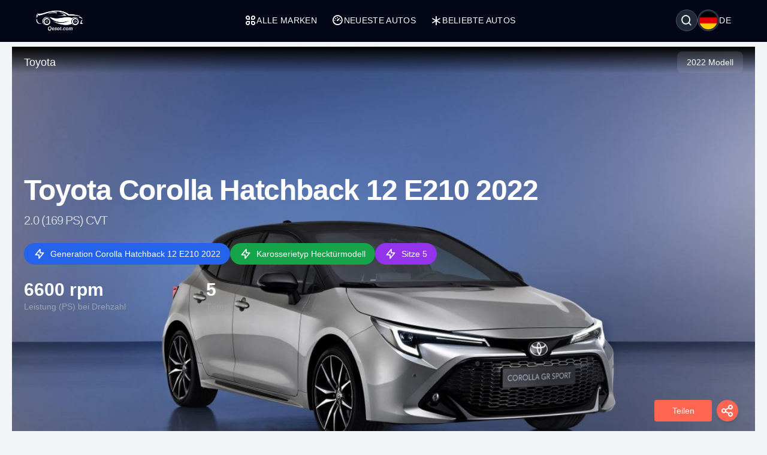

--- FILE ---
content_type: text/html; charset=UTF-8
request_url: https://qesot.com/cars/de/product/46711/
body_size: 13939
content:
<!DOCTYPE html>
<html lang="de" dir="ltr">

<head>
	<meta http-equiv="Content-Type" content="text/html; charset=UTF-8">
	<meta http-equiv="X-UA-Compatible" content="IE=edge">
	<meta name="viewport" content="width=device-width, initial-scale=1, viewport-fit=cover" />
	<meta name="x5-fullscreen" content="true">
	<title>Toyota Corolla Hatchback 12 E210 2022 2.0 (169 PS) CVT Vollständige Spezifikationen</title>
	<meta name="description" content="Toyota Corolla Hatchback 12 E210 2022 2.0 (169 PS) CVT, Toyota - Qesot.com">
	<meta name="keywords" content="toyota, corolla, hatchback, 12, e210, 2022, 2.0, 169, ps, cvt, motorenbenzin, hecktürmodell">
	<meta property="og:type" content="website">
	<meta property="og:site_name" content="Qesot">
	<meta property="og:url" content="https://qesot.com/cars/de/product/46711/">
	<meta property="og:image" content="https://qesot.com/img_dir/cars/46713-toyota-corolla-hatchback-xii-e210-2022-1.jpeg">
	<meta property="og:title" content="Toyota Corolla Hatchback 12 E210 2022 2.0 (169 PS) CVT Vollständige Spezifikationen">
	<meta property="og:description" content="Toyota Corolla Hatchback 12 E210 2022 2.0 (169 PS) CVT, Toyota - Qesot.com">


	<meta name="twitter:card" content="summary_large_image">
	<meta name="twitter:site" content="@Qesot">
	<meta name="twitter:creator" content="@Qesot">
	<meta name="twitter:title" content="Toyota Corolla Hatchback 12 E210 2022 2.0 (169 PS) CVT Vollständige Spezifikationen">
	<meta name="twitter:description" content="Toyota Corolla Hatchback 12 E210 2022 2.0 (169 PS) CVT, Toyota - Qesot.com">
	<meta name="twitter:image" content="https://qesot.com/img_dir/cars/46713-toyota-corolla-hatchback-xii-e210-2022-1.jpeg">


	<link href="https://qesot.com/images/favicon.ico" rel="shortcut icon">
	<meta name="theme-color" content="#020617">
	<meta name="apple-mobile-web-app-status-bar-style" content="#020617">

	<link rel="alternate" hreflang="x-default" href="https://qesot.com/cars/en/product/46711/">
			<link rel="alternate" hreflang="en" href="https://qesot.com/cars/en/product/46711/">
			<link rel="alternate" hreflang="bg" href="https://qesot.com/cars/bg/product/46711/">
			<link rel="alternate" hreflang="ru" href="https://qesot.com/cars/ru/product/46711/">
			<link rel="alternate" hreflang="de" href="https://qesot.com/cars/de/product/46711/">
			<link rel="alternate" hreflang="fr" href="https://qesot.com/cars/fr/product/46711/">
			<link rel="alternate" hreflang="it" href="https://qesot.com/cars/it/product/46711/">
			<link rel="alternate" hreflang="es" href="https://qesot.com/cars/es/product/46711/">
			<link rel="alternate" hreflang="gr" href="https://qesot.com/cars/gr/product/46711/">
			<link rel="alternate" hreflang="tr" href="https://qesot.com/cars/tr/product/46711/">
			<link rel="alternate" hreflang="ro" href="https://qesot.com/cars/ro/product/46711/">
			<link rel="alternate" hreflang="fi" href="https://qesot.com/cars/fi/product/46711/">
			<link rel="alternate" hreflang="se" href="https://qesot.com/cars/se/product/46711/">
			<link rel="alternate" hreflang="no" href="https://qesot.com/cars/no/product/46711/">
			<link rel="alternate" hreflang="pl" href="https://qesot.com/cars/pl/product/46711/">
		<link rel="canonical" href="https://qesot.com/cars/de/product/46711/">

		<link rel="stylesheet" href="https://qesot.com/css/style.css?v=1735139843">
	<!-- <link rel="stylesheet" href="https://qesot.com/css/style_cars.css?v=1734801959">
	<link rel="stylesheet" href="https://qesot.com/css/cars.css?v=1703172774"> -->

	<link rel="stylesheet" href="https://qesot.com/dist/@remixicon/remixicon.css?v=1726399493">


	<meta name="yandex-verification" content="1df69a5b6f498ead" />
	<meta name="msvalidate.01" content="A24520F3072C8AECD12271F06B62F20E" />
	<meta name="google-site-verification" content="LMy9ud3wBmbJibZM392IFpGltRczlZCLh8AA8xA12zs" />
	<meta name="p:domain_verify" content="c607b599872297426b763482d3fbf42e" />
	<meta name="ahrefs-site-verification" content="3ca32339e54f5299b926b81d551dc0e9c66bcd2513ce8b93f57606c064d6dcc3">


</head>

<body class="bg-gray-100 text-gray-800 font-apple  font-normal text-sm min-h-screen flex flex-col justify-between">

	



	<header class="flex  py-4 px-4 sm:px-10 bg-slate-950 min-h-[70px] tracking-wide relative z-[6]">
		<div class="flex flex-wrap items-center justify-between gap-5 w-full container">

			<a href="https://qesot.com/cars/de/" class="max-sm:hidden"><img src="https://qesot.com/images/logo.png" alt="logo" class="w-20" /></a>
			<a href="https://qesot.com/cars/de/" class="hidden max-sm:block"><img src="https://qesot.com/images/logo.png" alt="logo" class="w-20" /></a>

			<div id="collapseMenu" class="max-lg:hidden lg:!block max-lg:before:fixed max-lg:before:bg-black max-lg:before:opacity-50 max-lg:before:inset-0 max-lg:before:z-50">
				<button id="toggleClose" class="lg:hidden fixed top-7 right-7 sm:right-[54px] md:top-4 md:right-12 z-[100] rounded-full bg-white w-9 h-9 flex items-center justify-center border">
					<i class="ri-close-circle-line text-xl"></i>
				</button>

				<ul class="lg:flex gap-x-5 max-lg:space-y-2 max-lg:fixed max-lg:bg-slate-950 max-lg:w-1/2 max-lg:min-w-[300px] max-lg:top-0 max-lg:left-0 max-lg:p-6 max-lg:h-full max-lg:shadow-md max-lg:overflow-auto z-50">
					<li class="mb-6 hidden max-lg:block">
						<a href="https://qesot.com/">
							<img src="https://qesot.com/images/logo.png" alt="logo" class="w-20" />
						</a>
					</li>
					<li class="max-lg:border-b border-gray-600 max-lg:pt-2 max-lg:pb-3 px-3">
						<a class="text-white uppercase flex items-center gap-2" href="https://qesot.com/cars/de/all-brands/"> <i class="ri-apps-line text-xl"></i> Alle Marken</a>
					</li>
					<li class="max-lg:border-b border-gray-600 max-lg:pt-2 max-lg:pb-3 px-3">
						<a class="text-white uppercase flex items-center gap-2" href="https://qesot.com/cars/de/discover/"> <i class="ri-dashboard-3-line text-xl"></i> Neueste Autos</a>
					</li>
					<li class="max-lg:border-b border-gray-600 max-lg:pt-2 max-lg:pb-3 px-3">
						<a class="text-white uppercase flex items-center gap-2" href="https://qesot.com/cars/de/hot_cars/"> <i class="ri-asterisk text-xl"></i> Beliebte Autos</a>
					</li>
					<li class="lg:hidden max-lg:border-b border-gray-600 max-lg:pt-2 max-lg:pb-3 px-3">
						<a class="text-white uppercase flex items-center gap-2" href="https://qesot.com/cars/de/top_cars/"> <i class="ri-star-line text-xl"></i> Top-Autos</a>
					</li>



					<li class="lg:hidden max-lg:border-b border-gray-600 max-lg:pt-2 max-lg:pb-3 px-3">
						<a class="text-white uppercase flex items-center gap-2" href="https://qesot.com/cars/de/engine/electric/"> <i class="ri-roadster-line text-xl"></i> Beste Elektroautos</a>
					</li>
					<li class="lg:hidden max-lg:border-b border-gray-600 max-lg:pt-2 max-lg:pb-3 px-3">
						<a class="text-white uppercase flex items-center gap-2" href="https://qesot.com/cars/de/engine/hybrid/"> <i class="ri-car-line text-xl"></i> Beste Hybridautos</a>
					</li>
					<li class="lg:hidden max-lg:border-b border-gray-600 max-lg:pt-2 max-lg:pb-3 px-3">
						<a class="text-white uppercase flex items-center gap-2" href="https://qesot.com/cars/de/speed/"> <i class="ri-speed-up-line text-xl"></i> Schnellste Autos</a>
					</li>
					<li class="lg:hidden max-lg:border-b border-gray-600 max-lg:pt-2 max-lg:pb-3 px-3">
						<a class="text-white uppercase flex items-center gap-2" href="https://qesot.com/cars/de/year/"> <i class="ri-timer-2-line text-xl"></i> Beste Autos im Jahr 2026</a>
					</li>
					<li class="lg:hidden max-lg:border-b border-gray-600 max-lg:pt-2 max-lg:pb-3 px-3">
						<a class="text-white uppercase flex items-center gap-2" href="https://qesot.com/cars/de/search/"> <i class="ri-search-line text-xl"></i> Suchen</a>
					</li>
					<li class="lg:hidden max-lg:border-b border-gray-600 max-lg:pt-2 max-lg:pb-3 px-3">
						<a class="text-white uppercase flex items-center gap-2" href="https://qesot.com/cars/de/contactus/"> <i class="ri-contacts-line text-xl"></i> Kontaktieren Sie uns</a>
					</li>
					<li class="lg:hidden max-lg:border-b border-gray-600 max-lg:pt-2 max-lg:pb-3 px-3">
						<a class="text-white uppercase flex items-center gap-2" href="https://qesot.com/cars/de/donate/"> <i class="ri-money-dollar-circle-line text-xl"></i> Spenden</a>
					</li>









				</ul>
			</div>

			<div class="flex max-lg:ml-auto space-x-4">

				<div class="flex justify-between items-center max-md:mt-3 md:ms-auto text-white ">
					<div class="relative w-full">
						<div class="flex items-center justify-between gap-x-3">

															<div aria-haspopup="dialog" aria-expanded="false" aria-controls="hs-focus-management-modal" data-hs-overlay="#hs-focus-management-modal" class="addBlurModel flex hs-collapse-toggle items-center justify-center rounded-full  p-0.5 w-9 h-9 cursor-pointer hover:bg-gray-700 bg-gray-800 border border-gray-600">
									<i class=" ri-search-line text-xl"></i>
								</div>
							
							<div class="addBlurModel flex items-center justify-center cursor-pointer gap-2" aria-haspopup="dialog" aria-expanded="false" aria-controls="hs-notifications" data-hs-overlay="#hs-notifications">
								<div class="flex items-center justify-center rounded-full w-9 h-9 bg-gray-800 border border-gray-600">
									<img class="rounded-full p-0.5 w-[34px h-[34px]" src="https://qesot.com/images/flags/de.png" alt="de" />
								</div>
								<div class="uppercase">
									de								</div>
							</div>

							<div id="toggleOpen" class="lg:hidden addBlurModel flex hs-collapse-toggle items-center justify-center rounded-full  p-0.5 w-9 h-9 cursor-pointer hover:bg-gray-700 bg-gray-800 border border-gray-600">
								<i class="ri-list-check text-xl text-white"></i>
							</div>

						</div>
					</div>
				</div>




			</div>

		</div>
	</header>



	
	<div id="hs-focus-management-modal" class="hs-overlay hidden size-full fixed top-0 start-0 z-[80] overflow-x-hidden overflow-y-auto pointer-events-none" role="dialog" tabindex="-1" aria-labelledby="hs-focus-management-modal-label">
		<div class="hs-overlay-open:mt-7 hs-overlay-open:opacity-100 hs-overlay-open:duration-500 mt-0 opacity-0 ease-out transition-all sm:max-w-lg sm:w-full m-3 sm:mx-auto min-h-[calc(100%-3.5rem)] flex items-center ">

			<div class="flex w-full flex-col bg-white border shadow-sm rounded-xl pointer-events-auto">
				<form action="https://qesot.com/search" method="GET" class="w-full ">
					<div class="flex justify-between items-center py-3 px-4 border-b">
						<div id="hs-focus-management-modal-label" class="font-bold text-gray-800">
							Suchen Sie nach Autos nach Marke, Modell oder Spezifikationen...						</div>
						<button type="button" class="size-8 inline-flex justify-center items-center gap-x-2 rounded-full border border-transparent bg-gray-100 text-gray-800 hover:bg-gray-200 focus:outline-none focus:bg-gray-200 disabled:opacity-50 disabled:pointer-events-none" aria-label="Close" data-hs-overlay="#hs-focus-management-modal">
							<span class="sr-only">Close</span>
							<svg class="shrink-0 size-4" xmlns="http://www.w3.org/2000/svg" width="24" height="24" viewBox="0 0 24 24" fill="none" stroke="currentColor" stroke-width="2" stroke-linecap="round" stroke-linejoin="round">
								<path d="M18 6 6 18"></path>
								<path d="m6 6 12 12"></path>
							</svg>
						</button>
					</div>
					<div class="p-4 ">
						<label for="input-label" class="block text-sm font-medium mb-2">Suchen</label>
						<input type="text" name="q" id="input-label" class="py-3 px-4 block w-full border border-gray-200 rounded-lg text-sm focus:border-blue-500 focus:ring-blue-500" required="required" placeholder="Was suchen Sie?" autofocus="">
					</div>
					<div class="flex justify-end items-center gap-x-2 rounded-b-xl bg-gray-50 py-2 px-4 border-t">
						<input type="submit" value="Suchen" class="py-2 px-3 cursor-pointer inline-flex items-center gap-x-2 text-sm font-medium rounded-lg border border-transparent bg-blue-600 text-white hover:bg-blue-700 focus:outline-none focus:bg-blue-700 disabled:opacity-50 disabled:pointer-events-none">
					</div>

				</form>
			</div>
		</div>
	</div>




	<div id="hs-notifications" class="hs-overlay hidden size-full fixed top-0 start-0 z-[80] overflow-x-hidden overflow-y-auto pointer-events-none" role="dialog" tabindex="-1" aria-labelledby="hs-notifications-label">
		<div class="hs-overlay-open:mt-7 hs-overlay-open:opacity-100 hs-overlay-open:duration-500 mt-0 opacity-0 ease-out transition-all sm:max-w-2xl sm:w-full m-3 sm:mx-auto min-h-[calc(100%-3.5rem)] flex items-center ">

			<div class="flex w-full flex-col bg-white border shadow-sm rounded-xl pointer-events-auto">

				<div class="flex justify-between items-center py-2 px-4 border-b">
					<div id="hs-notifications-label" class="py-2 font-bold text-gray-800">
						Sprache der Website ändern					</div>

				</div>

				<div class="p-4 overflow-y-auto">

					<div class="space-y-4">

						<div class=" max-[376px]:grid-cols-1 grid grid-cols-2  sm:grid-cols-2 md:grid-cols-3    ">
															<div class="p-1">
									<a href="https://qesot.com/cars/en/product/46711/">
										<div class="flex items-center gap-3  rounded-md border border-gray-200/30 hover:bg-slate-200 py-2 px-2 bg-slate-100">
											<img class="rounded-full w-8 h-8" src="https://qesot.com//images/flags/en.png" alt="English" />
											<div class="font-normal">English</div>
										</div>
									</a>
								</div>
															<div class="p-1">
									<a href="https://qesot.com/cars/bg/product/46711/">
										<div class="flex items-center gap-3  rounded-md border border-gray-200/30 hover:bg-slate-200 py-2 px-2 bg-slate-100">
											<img class="rounded-full w-8 h-8" src="https://qesot.com//images/flags/bg.png" alt="Български" />
											<div class="font-normal">Български</div>
										</div>
									</a>
								</div>
															<div class="p-1">
									<a href="https://qesot.com/cars/ru/product/46711/">
										<div class="flex items-center gap-3  rounded-md border border-gray-200/30 hover:bg-slate-200 py-2 px-2 bg-slate-100">
											<img class="rounded-full w-8 h-8" src="https://qesot.com//images/flags/ru.png" alt="Русский" />
											<div class="font-normal">Русский</div>
										</div>
									</a>
								</div>
															<div class="p-1">
									<a href="https://qesot.com/cars/de/product/46711/">
										<div class="flex items-center gap-3  rounded-md border border-gray-200/30 hover:bg-slate-200 py-2 px-2 bg-slate-100">
											<img class="rounded-full w-8 h-8" src="https://qesot.com//images/flags/de.png" alt="Deutsch" />
											<div class="font-normal">Deutsch</div>
										</div>
									</a>
								</div>
															<div class="p-1">
									<a href="https://qesot.com/cars/fr/product/46711/">
										<div class="flex items-center gap-3  rounded-md border border-gray-200/30 hover:bg-slate-200 py-2 px-2 bg-slate-100">
											<img class="rounded-full w-8 h-8" src="https://qesot.com//images/flags/fr.png" alt="Français" />
											<div class="font-normal">Français</div>
										</div>
									</a>
								</div>
															<div class="p-1">
									<a href="https://qesot.com/cars/it/product/46711/">
										<div class="flex items-center gap-3  rounded-md border border-gray-200/30 hover:bg-slate-200 py-2 px-2 bg-slate-100">
											<img class="rounded-full w-8 h-8" src="https://qesot.com//images/flags/it.png" alt="Italiano" />
											<div class="font-normal">Italiano</div>
										</div>
									</a>
								</div>
															<div class="p-1">
									<a href="https://qesot.com/cars/es/product/46711/">
										<div class="flex items-center gap-3  rounded-md border border-gray-200/30 hover:bg-slate-200 py-2 px-2 bg-slate-100">
											<img class="rounded-full w-8 h-8" src="https://qesot.com//images/flags/es.png" alt="Español" />
											<div class="font-normal">Español</div>
										</div>
									</a>
								</div>
															<div class="p-1">
									<a href="https://qesot.com/cars/gr/product/46711/">
										<div class="flex items-center gap-3  rounded-md border border-gray-200/30 hover:bg-slate-200 py-2 px-2 bg-slate-100">
											<img class="rounded-full w-8 h-8" src="https://qesot.com//images/flags/gr.png" alt="Ελληνικά" />
											<div class="font-normal">Ελληνικά</div>
										</div>
									</a>
								</div>
															<div class="p-1">
									<a href="https://qesot.com/cars/tr/product/46711/">
										<div class="flex items-center gap-3  rounded-md border border-gray-200/30 hover:bg-slate-200 py-2 px-2 bg-slate-100">
											<img class="rounded-full w-8 h-8" src="https://qesot.com//images/flags/tr.png" alt="Türkçe" />
											<div class="font-normal">Türkçe</div>
										</div>
									</a>
								</div>
															<div class="p-1">
									<a href="https://qesot.com/cars/ro/product/46711/">
										<div class="flex items-center gap-3  rounded-md border border-gray-200/30 hover:bg-slate-200 py-2 px-2 bg-slate-100">
											<img class="rounded-full w-8 h-8" src="https://qesot.com//images/flags/ro.png" alt="Română" />
											<div class="font-normal">Română</div>
										</div>
									</a>
								</div>
															<div class="p-1">
									<a href="https://qesot.com/cars/fi/product/46711/">
										<div class="flex items-center gap-3  rounded-md border border-gray-200/30 hover:bg-slate-200 py-2 px-2 bg-slate-100">
											<img class="rounded-full w-8 h-8" src="https://qesot.com//images/flags/fi.png" alt="Suomi" />
											<div class="font-normal">Suomi</div>
										</div>
									</a>
								</div>
															<div class="p-1">
									<a href="https://qesot.com/cars/se/product/46711/">
										<div class="flex items-center gap-3  rounded-md border border-gray-200/30 hover:bg-slate-200 py-2 px-2 bg-slate-100">
											<img class="rounded-full w-8 h-8" src="https://qesot.com//images/flags/se.png" alt="Svenska" />
											<div class="font-normal">Svenska</div>
										</div>
									</a>
								</div>
															<div class="p-1">
									<a href="https://qesot.com/cars/no/product/46711/">
										<div class="flex items-center gap-3  rounded-md border border-gray-200/30 hover:bg-slate-200 py-2 px-2 bg-slate-100">
											<img class="rounded-full w-8 h-8" src="https://qesot.com//images/flags/no.png" alt="Norsk" />
											<div class="font-normal">Norsk</div>
										</div>
									</a>
								</div>
															<div class="p-1">
									<a href="https://qesot.com/cars/pl/product/46711/">
										<div class="flex items-center gap-3  rounded-md border border-gray-200/30 hover:bg-slate-200 py-2 px-2 bg-slate-100">
											<img class="rounded-full w-8 h-8" src="https://qesot.com//images/flags/pl.png" alt="Polski" />
											<div class="font-normal">Polski</div>
										</div>
									</a>
								</div>
							
						</div>

					</div>
				</div>

			</div>
		</div>
	</div>

	<main class="w-full  py-2 flex-grow"><script type="application/ld+json">
    {
        "@context": "http://schema.org",
        "@type": "WebSite",
        "name": "Qesot",
        "url": "https://qesot.com/"
    }
</script><script type="application/ld+json">
    {
        "@context": "https://schema.org",
        "@type": "Organization",
        "name": "Qesot",
        "alternateName": "Qesot",
        "url": "https://qesot.com/",
        "logo": "https://qesot.com/images/logo.png",
        "sameAs": [
            "https://www.facebook.com/qesot_",
            "https://www.instagram.com/qesot_",
            "https://www.pinterest.com/qesot_",
            "https://www.x.com/qesot_"
        ]
    }
</script><script type="application/ld+json">
    {
        "@context": "http://schema.org",
        "@type": "BreadcrumbList",
        "itemListElement": [

            {
                "@type": "ListItem",
                "position": 1,
                "item": {
                    "@id": "https://qesot.com/",
                    "name": "Startseite"
                }
            },
            {
                "@type": "ListItem",
                "position": 2,
                "item": {
                    "@id": "https://qesot.com/cars/de/all-brands/",
                    "name": "Alle Marken"
                }
            },
            {
                "@type": "ListItem",
                "position": 3,
                "item": {
                    "@id": "https://qesot.com/cars/de/brand/40/",
                    "name": "Toyota"
                }
            },
            {
                "@type": "ListItem",
                "position": 4,
                "item": {
                    "@id": "https://qesot.com/cars/de/model/407/",
                    "name": "Corolla"
                }
            },
            {
                "@type": "ListItem",
                "position": 5,
                "item": {
                    "@id": "https://qesot.com/cars/de/generation/9063/",
                    "name": "Corolla Hatchback 12 E210 2022"
                }
            },
            {
                "@type": "ListItem",
                "position": 6,
                "item": {
                    "@id": "https://qesot.com/cars/de/product/46711/",
                    "name": "Toyota Corolla Hatchback 12 E210 2022 2.0 (169 PS) CVT Vollständige Spezifikationen"
                }
            }
        ]
    }
</script>    <script type="application/ld+json">
        {
            "@context": "https://schema.org",
            "@type": "ImageObject",
            "contentUrl": "https://qesot.com/img_dir/cars/46713-toyota-corolla-hatchback-xii-e210-2022-1.jpeg",
            "url": "https://qesot.com/cars/de/product/46711/",
            "name": "Toyota Corolla Hatchback 12 E210 2022 2.0 (169 PS) CVT",
            "creator": {
                "@context": "https://schema.org",
                "@type": "Organization",
                "name": "Qesot",
                "logo": {
                    "@context": "https://schema.org",
                    "@type": "ImageObject",
                    "url": "https://qesot.com/images/logo.png",
                    "width": 200,
                    "height": 200
                }
            }
        }
    </script>

<script type="application/ld+json">
    {
        "@context": "http://schema.org/",
        "@type": [
            "Vehicle",
            "Product"
        ],
        "brand": "Toyota",
        "manufacturer": "Toyota",
        "name": "Toyota Corolla Hatchback 12 E210 2022 2.0 (169 PS) CVT Vollständige Spezifikationen",
        "model": "Corolla",
        "description": "Toyota Corolla Hatchback 12 E210 2022 2.0 (169 PS) CVT, Toyota - Qesot.com",
        
            "productionDate": "2022",
        
        "mainEntityOfPage": "https://qesot.com/cars/de/product/46711/",
        "url": "https://qesot.com/cars/de/product/46711/",

        
            "image": {
                "@type": "ImageObject",
                "contentUrl": "https://qesot.com/img_dir/cars/46713-toyota-corolla-hatchback-xii-e210-2022-1.jpeg"
            },
        
        
        "fuelCapacity": {
            "@type": "QuantitativeValue",
            "value": "50",
            "unitCode": "LTR"
        },

        
        "driveWheelConfiguration": {
            "@type": "DriveWheelConfigurationValue",
            "@id": "https://schema.org/AllWheelDriveConfiguration"
        },

        
            "bodyType": "Hecktürmodell",
        

        
            "fuelType": "Motorenbenzin",
        
        
            "numberOfDoors": "5",
        
        
            "vehicleSeatingCapacity": "5",
        
        
        
        
        
        
            "weight": {
                "@context": "https://schema.org",
                "@type": "QuantitativeValue",
                "unitText": "kg",
                "value": "1429"
            },
        
        
        
            "vehicleConfiguration": "2.0 (169 PS) CVT",
        
        "vehicleEngine": [{
                    "@type": "EngineSpecification",
                    "name": "2.0 (169 PS) CVT",
                    "fuelType": "Motorenbenzin",
                    "enginePower": {
                        "@type": "QuantitativeValue",
                        "value": "169 PS",
                        "unitCode": "HP"
                    }
                }

            ]

            ,
        "review": {
            "@context": "https://schema.org",
            "@type": "Review",
            
            
                "datePublished": "2026-01-26T11:52:34+08:00",
            
            "description": "Entdecken Sie Toyota Corolla Hatchback 12 E210 2022 2.0 (169 PS) CVT in unserer umfassenden Bewertung. Erfahren Sie mehr über die technischen Spezifikationen, Leistung, Design, Fotos und Videos. Alles, was Sie wissen müssen, an einem Ort.",
            "headline": "Toyota Corolla Hatchback 12 E210 2022 2.0 (169 PS) CVT - Vollständige Bewertung, technische Spezifikationen, Fotos und Videos",



            
                "thumbnailURL": "https://qesot.com/img_dir/cars/46713-toyota-corolla-hatchback-xii-e210-2022-1.jpeg",
            
            "publisher": {
                "@context": "https://schema.org",
                "@type": "Organization",
                "name": "Qesot",
                "logo": {
                    "@context": "https://schema.org",
                    "@type": "ImageObject",
                    "url": "https://qesot.com/images/logo.png",
                    "width": 200,
                    "height": 200
                }
            }

            


            ,
            "author": {
                "@context": "https://schema.org",
                "@type": "Person",
                "name": "Alex Smith",
                "worksFor": {
                    "@context": "https://schema.org",
                    "@type": "Organization",
                    "name": "Qesot",
                    "logo": {
                        "@context": "https://schema.org",
                        "@type": "ImageObject",
                        "url": "https://qesot.com/images/logo.png",
                        "width": 200,
                        "height": 200
                    }
                }
            }


                    }
    }

    }
</script>

<div class="smooth_scroll fixed w-full z-10 top-1 hidden  ">

    <div class="container ">
        <div class="flex justify-between md:px-5 font-normal  text-gray-700 ">

            <div>


                <div class=" mini_menu bg-black hover:bg-gray-900 w-72 h-10 flex justify-between items-center text-white shadow-md shadow-gray-800  px-4 rounded-full cursor-pointer">
                    <div class="menu-text">Zusammenfassung</div>
                    <div class="dot">⏺</div>
                </div>

                <div class="hidden all_menu bg-black text-white w-72 p-2 space-y-[2px] rounded-xl shadow-md shadow-gray-800 cursor-pointer ">

                    <div data-target="summary" class="menu-item hover:bg-gray-600 rounded-full px-4 py-2 flex justify-between relative group">
                        <div class="">Zusammenfassung</div>
                        <div class="dot hidden group-hover:inline">⏺ </div>
                    </div>

                    <div data-target="key-specs" class="menu-item hover:bg-gray-600 rounded-full px-4 py-2 flex justify-between relative group">
                        <div class="">Hauptmerkmale</div>
                        <div class="dot hidden group-hover:inline">⏺ </div>
                    </div>

                                            <div data-target="gallery" class="menu-item hover:bg-gray-600 rounded-full px-4 py-2 flex justify-between relative group">
                            <div class="">Galerie</div>
                            <div class="dot hidden group-hover:inline">⏺ </div>
                        </div>
                    
                    
                    
                    
                    
                    <div data-target="tech-specs" class="menu-item hover:bg-gray-600 rounded-full px-4 py-2 flex justify-between relative group">
                        <div class="">Technische Spezifikationen</div>
                        <div class="dot hidden group-hover:inline">⏺ </div>
                    </div>

                    <div class="mx-5 space-y-[2px]">
                                                    <div data-target="general" class="menu-item hover:bg-gray-600 rounded-full px-4 py-2 flex justify-between relative group">
                                <div class="">Allgemein</div>
                                <div class="dot hidden group-hover:inline">⏺ </div>
                            </div>
                                                                            <div data-target="performance" class="menu-item hover:bg-gray-600 rounded-full px-4 py-2 flex justify-between relative group">
                                <div class="">Leistung</div>
                                <div class="dot hidden group-hover:inline">⏺ </div>
                            </div>
                                                                                                                            <div data-target="dimensions" class="menu-item hover:bg-gray-600 rounded-full px-4 py-2 flex justify-between relative group">
                                <div class="">Abmessungen</div>
                                <div class="dot hidden group-hover:inline">⏺ </div>
                            </div>
                                                                            <div data-target="engine" class="menu-item hover:bg-gray-600 rounded-full px-4 py-2 flex justify-between relative group">
                                <div class="">Motor</div>
                                <div class="dot hidden group-hover:inline">⏺ </div>
                            </div>
                                                                            <div data-target="drivetrain" class="menu-item hover:bg-gray-600 rounded-full px-4 py-2 flex justify-between relative group">
                                <div class="">Antriebsstrang</div>
                                <div class="dot hidden group-hover:inline">⏺ </div>
                            </div>
                                                                            <div data-target="space" class="menu-item hover:bg-gray-600 rounded-full px-4 py-2 flex justify-between relative group">
                                <div class="">Raum</div>
                                <div class="dot hidden group-hover:inline">⏺ </div>
                            </div>
                        

                    </div>


                    
                    <div data-target="reviews" class="menu-item hover:bg-gray-600 rounded-full px-4 py-2 flex justify-between relative group">
                        <div class="">Benutzerbewertungen</div>
                        <div class="dot hidden group-hover:inline">⏺ </div>
                    </div>


                </div>
            </div>

            <div id="to-top-button" class="bg-black hover:bg-gray-600 shadow-md shadow-gray-800 flex items-center h-10 px-4 rounded-full cursor-pointer">
                <i class="ri-skip-up-line text-white text-2xl"></i>
            </div>

        </div>

    </div>
</div>





<div class=" fixed w-full mx-auto z-10 bottom-4  px-2  ">

    <div class="container mx-auto ">
        <div class="flex justify-between  items-end md:px-5 font-normal  text-gray-700 ">


            <div class="">
                <div class="smooth_comment hidden flex flex-col items-center ">
                    <div class="flex items-center cursor-pointer white_a_review">
                        <span class="py-2 px-2 sm:px-4 text-center text-white bg-blue-600  hover:bg-blue-700 rounded">Schreiben Sie Ihre Meinung</span>
                    </div>
                </div>
            </div>


            <div id="overlay" class="hidden fixed inset-0 bg-black bg-opacity-50 cursor-pointer z-50"></div>

            <div class="Share_Btn">

                <div class="flex flex-col items-center">
                    <div class="hidden flex-col space-y-2 hide_share_buttons">
                                                <div class="flex items-center cursor-pointer facebook_share gap-2">
                            <span class="px-2 py-1 text-center w-24 border-gray-300 rounded bg-white">Facebook</span>
                            <i class="ri-facebook-circle-line text-2xl w-10 h-10 flex items-center justify-center rounded-full text-white shadow-md ml-2" style="background-color: #3b5998;"></i>
                        </div>
                        <div class="flex items-center cursor-pointer pinterest_share gap-2">
                            <span class="px-2 py-1 text-center w-24 border-gray-300 rounded bg-white">Pinterest</span>
                            <i class="ri-pinterest-line text-2xl w-10 h-10 flex items-center justify-center rounded-full text-white shadow-md ml-2" style="background-color: #cb2027;"></i>
                        </div>
                        <div class="flex items-center cursor-pointer twitter_share gap-2">
                            <span class="px-2 py-1 text-center w-24 border-gray-300 rounded bg-white">Twitter (X)</span>
                            <i class="ri-twitter-line text-2xl w-10 h-10 flex items-center justify-center rounded-full text-white shadow-md ml-2" style="background-color: #55acee;"></i>
                        </div>
                        <div class="flex items-center cursor-pointer reddit_share gap-2">
                            <span class="px-2 py-1 text-center w-24 border-gray-300 rounded bg-white">Reddit</span>
                            <i class="ri-reddit-line text-2xl w-10 h-10 flex items-center justify-center rounded-full text-white shadow-md ml-2" style="background-color: #ff5700;"></i>
                        </div>
                        <div class="flex items-center cursor-pointer linkedin_share gap-2">
                            <span class="px-2 py-1 text-center w-24 border-gray-300 rounded bg-white">Linkedin</span>
                            <i class="ri-linkedin-line text-2xl w-10 h-10 flex items-center justify-center rounded-full text-white shadow-md ml-2" style="background-color: #007bb5;"></i>
                        </div>
                        <div class="flex items-center cursor-pointer vk_share gap-2">
                            <span class="px-2 py-1 text-center w-24 border-gray-300 rounded bg-white">Vkontakte</span>
                            <i class="ri-vk-line text-2xl w-10 h-10 flex items-center justify-center rounded-full text-white shadow-md ml-2" style="background-color: #4c75a3;"></i>
                        </div>

                                                <div class="flex items-center cursor-pointer hide_share_btn gap-2">
                            <span class="px-2 py-1 text-center w-24 font-bold text-sm text-white rounded" style="background-color: #ff6550;">Ausblenden</span>
                            <i class="ri-close-fill text-2xl w-10 h-10 flex items-center justify-center rounded-full text-white shadow-md ml-2" style="background-color: #ff6550;"></i>
                        </div>
                    </div>
                    <div class="flex items-center cursor-pointer show_share_buttons">
                        <div class="flex items-center">
                            <span class="px-2 py-2 text-center w-24 text-white rounded" style="background-color: #ff6550;">Teilen</span>
                            <i class="ri-share-line text-2xl w-9 h-9 flex items-center justify-center rounded-full text-white shadow-md ml-2" style="background-color: #ff6550;"></i>
                        </div>
                    </div>
                </div>

            </div>

        </div>
    </div>
</div><div class="container">
  <!-- Hero Section -->
<section class="relative h-[65vh] bg-gray-950" id="summary">
  <!-- Navigation Bar -->
  <nav class="absolute top-0 left-0 right-0 z-[2] bg-gradient-to-b from-black to-transparent">
    <div class="container mx-auto px-6 py-4 mt-2">
      <div class="flex justify-between items-center">
        <div class="text-white text-lg font-medium">Toyota</div>
        <div class="flex space-x-4">
          <span class="px-4 py-2 bg-white/10 backdrop-blur-sm rounded-lg text-white text-sm">2022 Modell</span>
        </div>
      </div>
    </div>
  </nav>

  <!-- Background Image Container -->
  <div class="absolute inset-0 overflow-hidden">
    <div class="relative h-full">
      <img src="https://qesot.com/images/placeholder-img.png" data-src="https://qesot.com/img_dir/cars/46713-toyota-corolla-hatchback-xii-e210-2022-1.jpeg" alt="Toyota Corolla Hatchback 12 E210 2022 2.0 (169 PS) CVT" title="Toyota Corolla Hatchback 12 E210 2022 2.0 (169 PS) CVT" class="w-full h-full object-cover object-center" />
      <div class="absolute inset-0 bg-gradient-to-t from-black via-black/50 to-transparent"></div>
    </div>
  </div>

  <!-- Hero Content -->
  <div class="relative container mx-auto px-6 h-full">
    <div class="h-full flex flex-col justify-end pb-6">
      <div class="space-y-6">
        <!-- Title Section -->
        <div class="space-y-4">
          <h1 class="text-4xl md:text-5xl font-bold text-white leading-tight tracking-tight">
            Toyota Corolla Hatchback 12 E210 2022            <div class="text-lg md:text-xl font-medium text-gray-300 mt-3 leading-relaxed">
              2.0 (169 PS) CVT            </div>
          </h1>
        </div>

        <!-- Features Grid -->
        <div class="flex flex-wrap gap-3">
          <div class="inline-flex items-center px-4 py-2 bg-blue-600 rounded-full">
            <svg class="w-5 h-5 text-white mr-2" fill="none" stroke="currentColor" viewBox="0 0 24 24">
              <path stroke-linecap="round" stroke-linejoin="round" stroke-width="2" d="M13 10V3L4 14h7v7l9-11h-7z" />
            </svg>

                          <span class="text-sm text-white font-medium">Generation Corolla Hatchback 12 E210 2022</span>
            
          </div>
          <div class="inline-flex items-center px-4 py-2 bg-green-600 rounded-full">
            <svg class="w-5 h-5 text-white mr-2" fill="none" stroke="currentColor" viewBox="0 0 24 24">
              <path stroke-linecap="round" stroke-linejoin="round" stroke-width="2" d="M13 10V3L4 14h7v7l9-11h-7z" />
            </svg>
            <span class="text-sm text-white font-medium">Karosserietyp Hecktürmodell</span>
          </div>
          <div class="inline-flex items-center px-4 py-2 bg-purple-600 rounded-full">
            <svg class="w-5 h-5 text-white mr-2" fill="none" stroke="currentColor" viewBox="0 0 24 24">
              <path stroke-linecap="round" stroke-linejoin="round" stroke-width="2" d="M13 10V3L4 14h7v7l9-11h-7z" />
            </svg>
                          <span class="text-sm text-white font-medium">Sitze 5</span>
            
          </div>
        </div>


                <style>
          @media (max-height: 450px) {
            #myDiv {
              display: none;
            }
          }
        </style>
        <!-- Specifications Grid -->
        <div class="grid grid-cols-2 md:grid-cols-3 lg:grid-cols-4 gap-4 mt-8 max-sm:hidden" id="myDiv">



          <!-- <div class="flex flex-col">
            <span class="text-3xl font-bold text-white">Motorenbenzin</span>
            <span class="text-sm text-gray-400">Kraftstoffart</span>
          </div> -->


                      <div class="flex flex-col">
              <span class="text-3xl font-bold text-white">6600 rpm</span>
              <span class="text-sm text-gray-400">Leistung (PS) bei Drehzahl</span>
            </div>
          



          



                      <div class="flex flex-col">
              <span class="text-3xl font-bold text-white">5</span>
              <span class="text-sm text-gray-400">Türen</span>
            </div>
          


        </div>
      </div>
    </div>
  </div>
</section>

<!-- Main Content -->









<div id="key-specs" class="py-3 border-b-2 border-blue-700 my-4">
  <h2>Toyota Corolla Hatchback 12 E210 2022 Hauptmerkmale</h2></div>





<div class="w-full bg-white border grid grid-cols-1 md:grid-cols-2 border-gray-200 shadow-sm rounded mb-2 py-2 px-2 space-y-0.5">



  
    <div class="w-full flex justify-start border-b py-2 bg-gray-50">
      <div class="w-2/5 max-md:w-2/4 text-blue-500 font-medium flex-shrink-0 px-2">Antriebsart</div>
      <div class="w-3/5 max-md:w-2/4 font-normal"> <span>Vorderradantrieb</span></div>
    </div>


  
    <div class="w-full flex justify-start border-b py-2 bg-gray-50">
      <div class="w-2/5 max-md:w-2/4 text-blue-500 font-medium flex-shrink-0 px-2">Antriebsstrangarchitektur</div>
      <div class="w-3/5 max-md:w-2/4 font-normal"> <span>Verbrennungskraft-maschine</span></div>
    </div>


  
    <div class="w-full flex justify-start border-b py-2 bg-gray-50">
      <div class="w-2/5 max-md:w-2/4 text-blue-500 font-medium flex-shrink-0 px-2">Anzahl Der Zylinder</div>
      <div class="w-3/5 max-md:w-2/4 font-normal"> <span>4</span></div>
    </div>


  
    <div class="w-full flex justify-start border-b py-2 bg-gray-50">
      <div class="w-2/5 max-md:w-2/4 text-blue-500 font-medium flex-shrink-0 px-2">Beginn Jahr Der Produktion</div>
      <div class="w-3/5 max-md:w-2/4 font-normal"> <span>Juni, 2022</span></div>
    </div>


  
    <div class="w-full flex justify-start border-b py-2 bg-gray-50">
      <div class="w-2/5 max-md:w-2/4 text-blue-500 font-medium flex-shrink-0 px-2">Generation</div>
      <div class="w-3/5 max-md:w-2/4 font-normal"> <span>Corolla Hatchback XII (E210, 2022)</span></div>
    </div>


  
    <div class="w-full flex justify-start border-b py-2 bg-gray-50">
      <div class="w-2/5 max-md:w-2/4 text-blue-500 font-medium flex-shrink-0 px-2">Karosserie</div>
      <div class="w-3/5 max-md:w-2/4 font-normal"> <span>Hecktürmodell</span></div>
    </div>


  
    <div class="w-full flex justify-start border-b py-2 bg-gray-50">
      <div class="w-2/5 max-md:w-2/4 text-blue-500 font-medium flex-shrink-0 px-2">Kraftstoffart</div>
      <div class="w-3/5 max-md:w-2/4 font-normal"> <span>Motorenbenzin</span></div>
    </div>


  
    <div class="w-full flex justify-start border-b py-2 bg-gray-50">
      <div class="w-2/5 max-md:w-2/4 text-blue-500 font-medium flex-shrink-0 px-2">Leergewicht</div>
      <div class="w-3/5 max-md:w-2/4 font-normal"> <span>1429 kg</span></div>
    </div>


  
    <div class="w-full flex justify-start border-b py-2 bg-gray-50">
      <div class="w-2/5 max-md:w-2/4 text-blue-500 font-medium flex-shrink-0 px-2">Max. Motorleistung</div>
      <div class="w-3/5 max-md:w-2/4 font-normal"> <span>169 PS @ 6600 rpm</span></div>
    </div>


  
    <div class="w-full flex justify-start border-b py-2 bg-gray-50">
      <div class="w-2/5 max-md:w-2/4 text-blue-500 font-medium flex-shrink-0 px-2">Modifikation (Motor)</div>
      <div class="w-3/5 max-md:w-2/4 font-normal"> <span>2.0 (169 PS) CVT</span></div>
    </div>


  
    <div class="w-full flex justify-start border-b py-2 bg-gray-50">
      <div class="w-2/5 max-md:w-2/4 text-blue-500 font-medium flex-shrink-0 px-2">Motoraufladung</div>
      <div class="w-3/5 max-md:w-2/4 font-normal"> <span>Freisaugender Motor</span></div>
    </div>


  
    <div class="w-full flex justify-start border-b py-2 bg-gray-50">
      <div class="w-2/5 max-md:w-2/4 text-blue-500 font-medium flex-shrink-0 px-2">Motorsysteme</div>
      <div class="w-3/5 max-md:w-2/4 font-normal"> <span>Start/Stopp-System</span></div>
    </div>


  
    <div class="w-full flex justify-start border-b py-2 bg-gray-50">
      <div class="w-2/5 max-md:w-2/4 text-blue-500 font-medium flex-shrink-0 px-2">Motoröl</div>
      <div class="w-3/5 max-md:w-2/4 font-normal"> <span>4.6 l</span></div>
    </div>


  
    <div class="w-full flex justify-start border-b py-2 bg-gray-50">
      <div class="w-2/5 max-md:w-2/4 text-blue-500 font-medium flex-shrink-0 px-2">Servolenkung</div>
      <div class="w-3/5 max-md:w-2/4 font-normal"> <span>Elektrischer</span></div>
    </div>


  
    <div class="w-full flex justify-start border-b py-2 bg-gray-50">
      <div class="w-2/5 max-md:w-2/4 text-blue-500 font-medium flex-shrink-0 px-2">Sitze</div>
      <div class="w-3/5 max-md:w-2/4 font-normal"> <span>5</span></div>
    </div>


  
    <div class="w-full flex justify-start border-b py-2 bg-gray-50">
      <div class="w-2/5 max-md:w-2/4 text-blue-500 font-medium flex-shrink-0 px-2">Tankinhalt</div>
      <div class="w-3/5 max-md:w-2/4 font-normal"> <span>50 l</span></div>
    </div>


  
    <div class="w-full flex justify-start border-b py-2 bg-gray-50">
      <div class="w-2/5 max-md:w-2/4 text-blue-500 font-medium flex-shrink-0 px-2">Türen</div>
      <div class="w-3/5 max-md:w-2/4 font-normal"> <span>5</span></div>
    </div>


  


</div>







  <div class="col-span-2 col-span-3 hidden"></div>
  <!-- Gallery Section -->
  <div id="gallery" class="py-3 border-b-2 border-blue-700 my-4">
    <h2>Toyota Corolla Hatchback 12 E210 2022 Galerie</h2>  </div>
  <section>
    <!-- Main Gallery Grid -->
    <div class="grid grid-cols-1 md:grid-cols-3 gap-6 mb-4">
      <!-- Featured Image - Always Larger -->
      <div class="md:col-span-2">
        <div class="relative w-full pb-[56.25%] rounded-lg overflow-hidden shadow-md">
          <a href="https://qesot.com/img_dir/cars/46713-toyota-corolla-hatchback-xii-e210-2022-1.jpeg" data-fancybox="gallery" title="Toyota Corolla Hatchback 12 E210 2022">
            <img src="https://qesot.com/images/placeholder-img.png" data-src="https://qesot.com/img_dir/cars/46713-toyota-corolla-hatchback-xii-e210-2022-1.jpeg" alt="Toyota Corolla Hatchback 12 E210 2022" class="lazy absolute inset-0 w-full h-full object-cover object-center transform hover:scale-105 transition-all duration-700">
          </a>
        </div>
      </div>

              <!-- Side Images - Only visible on desktop -->
        <div class="hidden md:grid grid-cols-1 gap-3">
                      <div class="relative w-full pb-[56.25%] rounded-lg overflow-hidden shadow-md">
              <a href="https://qesot.com/img_dir/cars/46713-toyota-corolla-hatchback-xii-e210-2022-2.jpeg" data-fancybox="gallery" title="Toyota Corolla Hatchback 12 E210 2022">
                <img src="https://qesot.com/images/placeholder-img.png" data-src="https://qesot.com/img_dir/cars/46713-toyota-corolla-hatchback-xii-e210-2022-2.jpeg" alt="Toyota Corolla Hatchback 12 E210 2022" class="lazy absolute inset-0 w-full h-full object-cover object-center transform hover:scale-105 transition-all duration-700">
              </a>
            </div>
                      <div class="relative w-full pb-[56.25%] rounded-lg overflow-hidden shadow-md">
              <a href="https://qesot.com/img_dir/cars/46713-toyota-corolla-hatchback-xii-e210-2022-3.jpeg" data-fancybox="gallery" title="Toyota Corolla Hatchback 12 E210 2022">
                <img src="https://qesot.com/images/placeholder-img.png" data-src="https://qesot.com/img_dir/cars/46713-toyota-corolla-hatchback-xii-e210-2022-3.jpeg" alt="Toyota Corolla Hatchback 12 E210 2022" class="lazy absolute inset-0 w-full h-full object-cover object-center transform hover:scale-105 transition-all duration-700">
              </a>
            </div>
                  </div>
          </div>


          <!-- Scrollable Gallery -->
      <div class="relative">
        <!-- Gradient Indicators -->
        <!-- <div class="absolute left-0 top-0 bottom-0 w-16 bg-gradient-to-r from-gray-100 to-transparent z-2 pointer-events-none"></div>
    <div class="absolute right-0 top-0 bottom-0 w-16 bg-gradient-to-l from-gray-100 to-transparent z-2 pointer-events-none"></div> -->

        <!-- Scrollable Container -->
        <div class="overflow-x-auto pb-4 hide-scrollbar">
          <div class="flex gap-4">
            <!-- Scrollable Images -->
                          <div class="relative w-60 flex-shrink-0 rounded-lg overflow-hidden shadow-md">
                <div class="relative w-full pb-[50%]">
                  <a href="https://qesot.com/img_dir/cars/46713-toyota-corolla-hatchback-xii-e210-2022-4.jpeg" data-fancybox="gallery" title="Toyota Corolla Hatchback 12 E210 2022">
                    <img src="https://qesot.com/images/placeholder-img.png" data-src="https://qesot.com/img_dir/cars/46713-toyota-corolla-hatchback-xii-e210-2022-4.jpeg" alt="Toyota Corolla Hatchback 12 E210 2022" class="lazy absolute inset-0 w-full h-full object-cover object-center transform hover:scale-105 transition-all duration-700">
                  </a>
                </div>
              </div>
                          <div class="relative w-60 flex-shrink-0 rounded-lg overflow-hidden shadow-md">
                <div class="relative w-full pb-[50%]">
                  <a href="https://qesot.com/img_dir/cars/46713-toyota-corolla-hatchback-xii-e210-2022-5.jpeg" data-fancybox="gallery" title="Toyota Corolla Hatchback 12 E210 2022">
                    <img src="https://qesot.com/images/placeholder-img.png" data-src="https://qesot.com/img_dir/cars/46713-toyota-corolla-hatchback-xii-e210-2022-5.jpeg" alt="Toyota Corolla Hatchback 12 E210 2022" class="lazy absolute inset-0 w-full h-full object-cover object-center transform hover:scale-105 transition-all duration-700">
                  </a>
                </div>
              </div>
                          <div class="relative w-60 flex-shrink-0 rounded-lg overflow-hidden shadow-md">
                <div class="relative w-full pb-[50%]">
                  <a href="https://qesot.com/img_dir/cars/46713-toyota-corolla-hatchback-xii-e210-2022-6.jpeg" data-fancybox="gallery" title="Toyota Corolla Hatchback 12 E210 2022">
                    <img src="https://qesot.com/images/placeholder-img.png" data-src="https://qesot.com/img_dir/cars/46713-toyota-corolla-hatchback-xii-e210-2022-6.jpeg" alt="Toyota Corolla Hatchback 12 E210 2022" class="lazy absolute inset-0 w-full h-full object-cover object-center transform hover:scale-105 transition-all duration-700">
                  </a>
                </div>
              </div>
                          <div class="relative w-60 flex-shrink-0 rounded-lg overflow-hidden shadow-md">
                <div class="relative w-full pb-[50%]">
                  <a href="https://qesot.com/img_dir/cars/46713-toyota-corolla-hatchback-xii-e210-2022-7.jpeg" data-fancybox="gallery" title="Toyota Corolla Hatchback 12 E210 2022">
                    <img src="https://qesot.com/images/placeholder-img.png" data-src="https://qesot.com/img_dir/cars/46713-toyota-corolla-hatchback-xii-e210-2022-7.jpeg" alt="Toyota Corolla Hatchback 12 E210 2022" class="lazy absolute inset-0 w-full h-full object-cover object-center transform hover:scale-105 transition-all duration-700">
                  </a>
                </div>
              </div>
                          <div class="relative w-60 flex-shrink-0 rounded-lg overflow-hidden shadow-md">
                <div class="relative w-full pb-[50%]">
                  <a href="https://qesot.com/img_dir/cars/46713-toyota-corolla-hatchback-xii-e210-2022-8.jpeg" data-fancybox="gallery" title="Toyota Corolla Hatchback 12 E210 2022">
                    <img src="https://qesot.com/images/placeholder-img.png" data-src="https://qesot.com/img_dir/cars/46713-toyota-corolla-hatchback-xii-e210-2022-8.jpeg" alt="Toyota Corolla Hatchback 12 E210 2022" class="lazy absolute inset-0 w-full h-full object-cover object-center transform hover:scale-105 transition-all duration-700">
                  </a>
                </div>
              </div>
                          <div class="relative w-60 flex-shrink-0 rounded-lg overflow-hidden shadow-md">
                <div class="relative w-full pb-[50%]">
                  <a href="https://qesot.com/img_dir/cars/46713-toyota-corolla-hatchback-xii-e210-2022-9.jpeg" data-fancybox="gallery" title="Toyota Corolla Hatchback 12 E210 2022">
                    <img src="https://qesot.com/images/placeholder-img.png" data-src="https://qesot.com/img_dir/cars/46713-toyota-corolla-hatchback-xii-e210-2022-9.jpeg" alt="Toyota Corolla Hatchback 12 E210 2022" class="lazy absolute inset-0 w-full h-full object-cover object-center transform hover:scale-105 transition-all duration-700">
                  </a>
                </div>
              </div>
                          <div class="relative w-60 flex-shrink-0 rounded-lg overflow-hidden shadow-md">
                <div class="relative w-full pb-[50%]">
                  <a href="https://qesot.com/img_dir/cars/46713-toyota-corolla-hatchback-xii-e210-2022-10.jpeg" data-fancybox="gallery" title="Toyota Corolla Hatchback 12 E210 2022">
                    <img src="https://qesot.com/images/placeholder-img.png" data-src="https://qesot.com/img_dir/cars/46713-toyota-corolla-hatchback-xii-e210-2022-10.jpeg" alt="Toyota Corolla Hatchback 12 E210 2022" class="lazy absolute inset-0 w-full h-full object-cover object-center transform hover:scale-105 transition-all duration-700">
                  </a>
                </div>
              </div>
                          <div class="relative w-60 flex-shrink-0 rounded-lg overflow-hidden shadow-md">
                <div class="relative w-full pb-[50%]">
                  <a href="https://qesot.com/img_dir/cars/46713-toyota-corolla-hatchback-xii-e210-2022-11.jpeg" data-fancybox="gallery" title="Toyota Corolla Hatchback 12 E210 2022">
                    <img src="https://qesot.com/images/placeholder-img.png" data-src="https://qesot.com/img_dir/cars/46713-toyota-corolla-hatchback-xii-e210-2022-11.jpeg" alt="Toyota Corolla Hatchback 12 E210 2022" class="lazy absolute inset-0 w-full h-full object-cover object-center transform hover:scale-105 transition-all duration-700">
                  </a>
                </div>
              </div>
                          <div class="relative w-60 flex-shrink-0 rounded-lg overflow-hidden shadow-md">
                <div class="relative w-full pb-[50%]">
                  <a href="https://qesot.com/img_dir/cars/46713-toyota-corolla-hatchback-xii-e210-2022-12.jpeg" data-fancybox="gallery" title="Toyota Corolla Hatchback 12 E210 2022">
                    <img src="https://qesot.com/images/placeholder-img.png" data-src="https://qesot.com/img_dir/cars/46713-toyota-corolla-hatchback-xii-e210-2022-12.jpeg" alt="Toyota Corolla Hatchback 12 E210 2022" class="lazy absolute inset-0 w-full h-full object-cover object-center transform hover:scale-105 transition-all duration-700">
                  </a>
                </div>
              </div>
                          <div class="relative w-60 flex-shrink-0 rounded-lg overflow-hidden shadow-md">
                <div class="relative w-full pb-[50%]">
                  <a href="https://qesot.com/img_dir/cars/46713-toyota-corolla-hatchback-xii-e210-2022-13.jpeg" data-fancybox="gallery" title="Toyota Corolla Hatchback 12 E210 2022">
                    <img src="https://qesot.com/images/placeholder-img.png" data-src="https://qesot.com/img_dir/cars/46713-toyota-corolla-hatchback-xii-e210-2022-13.jpeg" alt="Toyota Corolla Hatchback 12 E210 2022" class="lazy absolute inset-0 w-full h-full object-cover object-center transform hover:scale-105 transition-all duration-700">
                  </a>
                </div>
              </div>
                          <div class="relative w-60 flex-shrink-0 rounded-lg overflow-hidden shadow-md">
                <div class="relative w-full pb-[50%]">
                  <a href="https://qesot.com/img_dir/cars/46713-toyota-corolla-hatchback-xii-e210-2022-14.jpeg" data-fancybox="gallery" title="Toyota Corolla Hatchback 12 E210 2022">
                    <img src="https://qesot.com/images/placeholder-img.png" data-src="https://qesot.com/img_dir/cars/46713-toyota-corolla-hatchback-xii-e210-2022-14.jpeg" alt="Toyota Corolla Hatchback 12 E210 2022" class="lazy absolute inset-0 w-full h-full object-cover object-center transform hover:scale-105 transition-all duration-700">
                  </a>
                </div>
              </div>
                          <div class="relative w-60 flex-shrink-0 rounded-lg overflow-hidden shadow-md">
                <div class="relative w-full pb-[50%]">
                  <a href="https://qesot.com/img_dir/cars/46713-toyota-corolla-hatchback-xii-e210-2022-15.jpeg" data-fancybox="gallery" title="Toyota Corolla Hatchback 12 E210 2022">
                    <img src="https://qesot.com/images/placeholder-img.png" data-src="https://qesot.com/img_dir/cars/46713-toyota-corolla-hatchback-xii-e210-2022-15.jpeg" alt="Toyota Corolla Hatchback 12 E210 2022" class="lazy absolute inset-0 w-full h-full object-cover object-center transform hover:scale-105 transition-all duration-700">
                  </a>
                </div>
              </div>
                          <div class="relative w-60 flex-shrink-0 rounded-lg overflow-hidden shadow-md">
                <div class="relative w-full pb-[50%]">
                  <a href="https://qesot.com/img_dir/cars/46713-toyota-corolla-hatchback-xii-e210-2022-16.jpeg" data-fancybox="gallery" title="Toyota Corolla Hatchback 12 E210 2022">
                    <img src="https://qesot.com/images/placeholder-img.png" data-src="https://qesot.com/img_dir/cars/46713-toyota-corolla-hatchback-xii-e210-2022-16.jpeg" alt="Toyota Corolla Hatchback 12 E210 2022" class="lazy absolute inset-0 w-full h-full object-cover object-center transform hover:scale-105 transition-all duration-700">
                  </a>
                </div>
              </div>
                          <div class="relative w-60 flex-shrink-0 rounded-lg overflow-hidden shadow-md">
                <div class="relative w-full pb-[50%]">
                  <a href="https://qesot.com/img_dir/cars/46713-toyota-corolla-hatchback-xii-e210-2022-17.jpeg" data-fancybox="gallery" title="Toyota Corolla Hatchback 12 E210 2022">
                    <img src="https://qesot.com/images/placeholder-img.png" data-src="https://qesot.com/img_dir/cars/46713-toyota-corolla-hatchback-xii-e210-2022-17.jpeg" alt="Toyota Corolla Hatchback 12 E210 2022" class="lazy absolute inset-0 w-full h-full object-cover object-center transform hover:scale-105 transition-all duration-700">
                  </a>
                </div>
              </div>
                          <div class="relative w-60 flex-shrink-0 rounded-lg overflow-hidden shadow-md">
                <div class="relative w-full pb-[50%]">
                  <a href="https://qesot.com/img_dir/cars/46713-toyota-corolla-hatchback-xii-e210-2022-18.jpeg" data-fancybox="gallery" title="Toyota Corolla Hatchback 12 E210 2022">
                    <img src="https://qesot.com/images/placeholder-img.png" data-src="https://qesot.com/img_dir/cars/46713-toyota-corolla-hatchback-xii-e210-2022-18.jpeg" alt="Toyota Corolla Hatchback 12 E210 2022" class="lazy absolute inset-0 w-full h-full object-cover object-center transform hover:scale-105 transition-all duration-700">
                  </a>
                </div>
              </div>
                          <div class="relative w-60 flex-shrink-0 rounded-lg overflow-hidden shadow-md">
                <div class="relative w-full pb-[50%]">
                  <a href="https://qesot.com/img_dir/cars/46713-toyota-corolla-hatchback-xii-e210-2022-19.jpeg" data-fancybox="gallery" title="Toyota Corolla Hatchback 12 E210 2022">
                    <img src="https://qesot.com/images/placeholder-img.png" data-src="https://qesot.com/img_dir/cars/46713-toyota-corolla-hatchback-xii-e210-2022-19.jpeg" alt="Toyota Corolla Hatchback 12 E210 2022" class="lazy absolute inset-0 w-full h-full object-cover object-center transform hover:scale-105 transition-all duration-700">
                  </a>
                </div>
              </div>
                          <div class="relative w-60 flex-shrink-0 rounded-lg overflow-hidden shadow-md">
                <div class="relative w-full pb-[50%]">
                  <a href="https://qesot.com/img_dir/cars/46713-toyota-corolla-hatchback-xii-e210-2022-20.jpeg" data-fancybox="gallery" title="Toyota Corolla Hatchback 12 E210 2022">
                    <img src="https://qesot.com/images/placeholder-img.png" data-src="https://qesot.com/img_dir/cars/46713-toyota-corolla-hatchback-xii-e210-2022-20.jpeg" alt="Toyota Corolla Hatchback 12 E210 2022" class="lazy absolute inset-0 w-full h-full object-cover object-center transform hover:scale-105 transition-all duration-700">
                  </a>
                </div>
              </div>
                          <div class="relative w-60 flex-shrink-0 rounded-lg overflow-hidden shadow-md">
                <div class="relative w-full pb-[50%]">
                  <a href="https://qesot.com/img_dir/cars/46713-toyota-corolla-hatchback-xii-e210-2022-21.jpeg" data-fancybox="gallery" title="Toyota Corolla Hatchback 12 E210 2022">
                    <img src="https://qesot.com/images/placeholder-img.png" data-src="https://qesot.com/img_dir/cars/46713-toyota-corolla-hatchback-xii-e210-2022-21.jpeg" alt="Toyota Corolla Hatchback 12 E210 2022" class="lazy absolute inset-0 w-full h-full object-cover object-center transform hover:scale-105 transition-all duration-700">
                  </a>
                </div>
              </div>
                          <div class="relative w-60 flex-shrink-0 rounded-lg overflow-hidden shadow-md">
                <div class="relative w-full pb-[50%]">
                  <a href="https://qesot.com/img_dir/cars/46713-toyota-corolla-hatchback-xii-e210-2022-22.jpeg" data-fancybox="gallery" title="Toyota Corolla Hatchback 12 E210 2022">
                    <img src="https://qesot.com/images/placeholder-img.png" data-src="https://qesot.com/img_dir/cars/46713-toyota-corolla-hatchback-xii-e210-2022-22.jpeg" alt="Toyota Corolla Hatchback 12 E210 2022" class="lazy absolute inset-0 w-full h-full object-cover object-center transform hover:scale-105 transition-all duration-700">
                  </a>
                </div>
              </div>
                          <div class="relative w-60 flex-shrink-0 rounded-lg overflow-hidden shadow-md">
                <div class="relative w-full pb-[50%]">
                  <a href="https://qesot.com/img_dir/cars/46713-toyota-corolla-hatchback-xii-e210-2022-23.jpeg" data-fancybox="gallery" title="Toyota Corolla Hatchback 12 E210 2022">
                    <img src="https://qesot.com/images/placeholder-img.png" data-src="https://qesot.com/img_dir/cars/46713-toyota-corolla-hatchback-xii-e210-2022-23.jpeg" alt="Toyota Corolla Hatchback 12 E210 2022" class="lazy absolute inset-0 w-full h-full object-cover object-center transform hover:scale-105 transition-all duration-700">
                  </a>
                </div>
              </div>
                          <div class="relative w-60 flex-shrink-0 rounded-lg overflow-hidden shadow-md">
                <div class="relative w-full pb-[50%]">
                  <a href="https://qesot.com/img_dir/cars/46713-toyota-corolla-hatchback-xii-e210-2022-24.jpeg" data-fancybox="gallery" title="Toyota Corolla Hatchback 12 E210 2022">
                    <img src="https://qesot.com/images/placeholder-img.png" data-src="https://qesot.com/img_dir/cars/46713-toyota-corolla-hatchback-xii-e210-2022-24.jpeg" alt="Toyota Corolla Hatchback 12 E210 2022" class="lazy absolute inset-0 w-full h-full object-cover object-center transform hover:scale-105 transition-all duration-700">
                  </a>
                </div>
              </div>
                          <div class="relative w-60 flex-shrink-0 rounded-lg overflow-hidden shadow-md">
                <div class="relative w-full pb-[50%]">
                  <a href="https://qesot.com/img_dir/cars/46713-toyota-corolla-hatchback-xii-e210-2022-25.jpeg" data-fancybox="gallery" title="Toyota Corolla Hatchback 12 E210 2022">
                    <img src="https://qesot.com/images/placeholder-img.png" data-src="https://qesot.com/img_dir/cars/46713-toyota-corolla-hatchback-xii-e210-2022-25.jpeg" alt="Toyota Corolla Hatchback 12 E210 2022" class="lazy absolute inset-0 w-full h-full object-cover object-center transform hover:scale-105 transition-all duration-700">
                  </a>
                </div>
              </div>
                          <div class="relative w-60 flex-shrink-0 rounded-lg overflow-hidden shadow-md">
                <div class="relative w-full pb-[50%]">
                  <a href="https://qesot.com/img_dir/cars/46713-toyota-corolla-hatchback-xii-e210-2022-26.jpeg" data-fancybox="gallery" title="Toyota Corolla Hatchback 12 E210 2022">
                    <img src="https://qesot.com/images/placeholder-img.png" data-src="https://qesot.com/img_dir/cars/46713-toyota-corolla-hatchback-xii-e210-2022-26.jpeg" alt="Toyota Corolla Hatchback 12 E210 2022" class="lazy absolute inset-0 w-full h-full object-cover object-center transform hover:scale-105 transition-all duration-700">
                  </a>
                </div>
              </div>
                          <div class="relative w-60 flex-shrink-0 rounded-lg overflow-hidden shadow-md">
                <div class="relative w-full pb-[50%]">
                  <a href="https://qesot.com/img_dir/cars/46713-toyota-corolla-hatchback-xii-e210-2022-27.jpeg" data-fancybox="gallery" title="Toyota Corolla Hatchback 12 E210 2022">
                    <img src="https://qesot.com/images/placeholder-img.png" data-src="https://qesot.com/img_dir/cars/46713-toyota-corolla-hatchback-xii-e210-2022-27.jpeg" alt="Toyota Corolla Hatchback 12 E210 2022" class="lazy absolute inset-0 w-full h-full object-cover object-center transform hover:scale-105 transition-all duration-700">
                  </a>
                </div>
              </div>
                          <div class="relative w-60 flex-shrink-0 rounded-lg overflow-hidden shadow-md">
                <div class="relative w-full pb-[50%]">
                  <a href="https://qesot.com/img_dir/cars/46713-toyota-corolla-hatchback-xii-e210-2022-28.jpeg" data-fancybox="gallery" title="Toyota Corolla Hatchback 12 E210 2022">
                    <img src="https://qesot.com/images/placeholder-img.png" data-src="https://qesot.com/img_dir/cars/46713-toyota-corolla-hatchback-xii-e210-2022-28.jpeg" alt="Toyota Corolla Hatchback 12 E210 2022" class="lazy absolute inset-0 w-full h-full object-cover object-center transform hover:scale-105 transition-all duration-700">
                  </a>
                </div>
              </div>
                          <div class="relative w-60 flex-shrink-0 rounded-lg overflow-hidden shadow-md">
                <div class="relative w-full pb-[50%]">
                  <a href="https://qesot.com/img_dir/cars/46713-toyota-corolla-hatchback-xii-e210-2022-29.jpeg" data-fancybox="gallery" title="Toyota Corolla Hatchback 12 E210 2022">
                    <img src="https://qesot.com/images/placeholder-img.png" data-src="https://qesot.com/img_dir/cars/46713-toyota-corolla-hatchback-xii-e210-2022-29.jpeg" alt="Toyota Corolla Hatchback 12 E210 2022" class="lazy absolute inset-0 w-full h-full object-cover object-center transform hover:scale-105 transition-all duration-700">
                  </a>
                </div>
              </div>
                          <div class="relative w-60 flex-shrink-0 rounded-lg overflow-hidden shadow-md">
                <div class="relative w-full pb-[50%]">
                  <a href="https://qesot.com/img_dir/cars/46713-toyota-corolla-hatchback-xii-e210-2022-30.jpeg" data-fancybox="gallery" title="Toyota Corolla Hatchback 12 E210 2022">
                    <img src="https://qesot.com/images/placeholder-img.png" data-src="https://qesot.com/img_dir/cars/46713-toyota-corolla-hatchback-xii-e210-2022-30.jpeg" alt="Toyota Corolla Hatchback 12 E210 2022" class="lazy absolute inset-0 w-full h-full object-cover object-center transform hover:scale-105 transition-all duration-700">
                  </a>
                </div>
              </div>
                          <div class="relative w-60 flex-shrink-0 rounded-lg overflow-hidden shadow-md">
                <div class="relative w-full pb-[50%]">
                  <a href="https://qesot.com/img_dir/cars/46713-toyota-corolla-hatchback-xii-e210-2022-31.jpeg" data-fancybox="gallery" title="Toyota Corolla Hatchback 12 E210 2022">
                    <img src="https://qesot.com/images/placeholder-img.png" data-src="https://qesot.com/img_dir/cars/46713-toyota-corolla-hatchback-xii-e210-2022-31.jpeg" alt="Toyota Corolla Hatchback 12 E210 2022" class="lazy absolute inset-0 w-full h-full object-cover object-center transform hover:scale-105 transition-all duration-700">
                  </a>
                </div>
              </div>
                          <div class="relative w-60 flex-shrink-0 rounded-lg overflow-hidden shadow-md">
                <div class="relative w-full pb-[50%]">
                  <a href="https://qesot.com/img_dir/cars/46713-toyota-corolla-hatchback-xii-e210-2022-32.jpeg" data-fancybox="gallery" title="Toyota Corolla Hatchback 12 E210 2022">
                    <img src="https://qesot.com/images/placeholder-img.png" data-src="https://qesot.com/img_dir/cars/46713-toyota-corolla-hatchback-xii-e210-2022-32.jpeg" alt="Toyota Corolla Hatchback 12 E210 2022" class="lazy absolute inset-0 w-full h-full object-cover object-center transform hover:scale-105 transition-all duration-700">
                  </a>
                </div>
              </div>
                          <div class="relative w-60 flex-shrink-0 rounded-lg overflow-hidden shadow-md">
                <div class="relative w-full pb-[50%]">
                  <a href="https://qesot.com/img_dir/cars/46713-toyota-corolla-hatchback-xii-e210-2022-33.jpeg" data-fancybox="gallery" title="Toyota Corolla Hatchback 12 E210 2022">
                    <img src="https://qesot.com/images/placeholder-img.png" data-src="https://qesot.com/img_dir/cars/46713-toyota-corolla-hatchback-xii-e210-2022-33.jpeg" alt="Toyota Corolla Hatchback 12 E210 2022" class="lazy absolute inset-0 w-full h-full object-cover object-center transform hover:scale-105 transition-all duration-700">
                  </a>
                </div>
              </div>
                          <div class="relative w-60 flex-shrink-0 rounded-lg overflow-hidden shadow-md">
                <div class="relative w-full pb-[50%]">
                  <a href="https://qesot.com/img_dir/cars/46713-toyota-corolla-hatchback-xii-e210-2022-34.jpeg" data-fancybox="gallery" title="Toyota Corolla Hatchback 12 E210 2022">
                    <img src="https://qesot.com/images/placeholder-img.png" data-src="https://qesot.com/img_dir/cars/46713-toyota-corolla-hatchback-xii-e210-2022-34.jpeg" alt="Toyota Corolla Hatchback 12 E210 2022" class="lazy absolute inset-0 w-full h-full object-cover object-center transform hover:scale-105 transition-all duration-700">
                  </a>
                </div>
              </div>
                          <div class="relative w-60 flex-shrink-0 rounded-lg overflow-hidden shadow-md">
                <div class="relative w-full pb-[50%]">
                  <a href="https://qesot.com/img_dir/cars/46713-toyota-corolla-hatchback-xii-e210-2022-35.jpeg" data-fancybox="gallery" title="Toyota Corolla Hatchback 12 E210 2022">
                    <img src="https://qesot.com/images/placeholder-img.png" data-src="https://qesot.com/img_dir/cars/46713-toyota-corolla-hatchback-xii-e210-2022-35.jpeg" alt="Toyota Corolla Hatchback 12 E210 2022" class="lazy absolute inset-0 w-full h-full object-cover object-center transform hover:scale-105 transition-all duration-700">
                  </a>
                </div>
              </div>
                          <div class="relative w-60 flex-shrink-0 rounded-lg overflow-hidden shadow-md">
                <div class="relative w-full pb-[50%]">
                  <a href="https://qesot.com/img_dir/cars/46713-toyota-corolla-hatchback-xii-e210-2022-36.jpeg" data-fancybox="gallery" title="Toyota Corolla Hatchback 12 E210 2022">
                    <img src="https://qesot.com/images/placeholder-img.png" data-src="https://qesot.com/img_dir/cars/46713-toyota-corolla-hatchback-xii-e210-2022-36.jpeg" alt="Toyota Corolla Hatchback 12 E210 2022" class="lazy absolute inset-0 w-full h-full object-cover object-center transform hover:scale-105 transition-all duration-700">
                  </a>
                </div>
              </div>
                          <div class="relative w-60 flex-shrink-0 rounded-lg overflow-hidden shadow-md">
                <div class="relative w-full pb-[50%]">
                  <a href="https://qesot.com/img_dir/cars/46713-toyota-corolla-hatchback-xii-e210-2022-37.jpeg" data-fancybox="gallery" title="Toyota Corolla Hatchback 12 E210 2022">
                    <img src="https://qesot.com/images/placeholder-img.png" data-src="https://qesot.com/img_dir/cars/46713-toyota-corolla-hatchback-xii-e210-2022-37.jpeg" alt="Toyota Corolla Hatchback 12 E210 2022" class="lazy absolute inset-0 w-full h-full object-cover object-center transform hover:scale-105 transition-all duration-700">
                  </a>
                </div>
              </div>
                          <div class="relative w-60 flex-shrink-0 rounded-lg overflow-hidden shadow-md">
                <div class="relative w-full pb-[50%]">
                  <a href="https://qesot.com/img_dir/cars/46713-toyota-corolla-hatchback-xii-e210-2022-38.jpeg" data-fancybox="gallery" title="Toyota Corolla Hatchback 12 E210 2022">
                    <img src="https://qesot.com/images/placeholder-img.png" data-src="https://qesot.com/img_dir/cars/46713-toyota-corolla-hatchback-xii-e210-2022-38.jpeg" alt="Toyota Corolla Hatchback 12 E210 2022" class="lazy absolute inset-0 w-full h-full object-cover object-center transform hover:scale-105 transition-all duration-700">
                  </a>
                </div>
              </div>
                          <div class="relative w-60 flex-shrink-0 rounded-lg overflow-hidden shadow-md">
                <div class="relative w-full pb-[50%]">
                  <a href="https://qesot.com/img_dir/cars/46713-toyota-corolla-hatchback-xii-e210-2022-39.jpeg" data-fancybox="gallery" title="Toyota Corolla Hatchback 12 E210 2022">
                    <img src="https://qesot.com/images/placeholder-img.png" data-src="https://qesot.com/img_dir/cars/46713-toyota-corolla-hatchback-xii-e210-2022-39.jpeg" alt="Toyota Corolla Hatchback 12 E210 2022" class="lazy absolute inset-0 w-full h-full object-cover object-center transform hover:scale-105 transition-all duration-700">
                  </a>
                </div>
              </div>
                          <div class="relative w-60 flex-shrink-0 rounded-lg overflow-hidden shadow-md">
                <div class="relative w-full pb-[50%]">
                  <a href="https://qesot.com/img_dir/cars/46713-toyota-corolla-hatchback-xii-e210-2022-40.jpeg" data-fancybox="gallery" title="Toyota Corolla Hatchback 12 E210 2022">
                    <img src="https://qesot.com/images/placeholder-img.png" data-src="https://qesot.com/img_dir/cars/46713-toyota-corolla-hatchback-xii-e210-2022-40.jpeg" alt="Toyota Corolla Hatchback 12 E210 2022" class="lazy absolute inset-0 w-full h-full object-cover object-center transform hover:scale-105 transition-all duration-700">
                  </a>
                </div>
              </div>
                          <div class="relative w-60 flex-shrink-0 rounded-lg overflow-hidden shadow-md">
                <div class="relative w-full pb-[50%]">
                  <a href="https://qesot.com/img_dir/cars/46713-toyota-corolla-hatchback-xii-e210-2022-41.jpeg" data-fancybox="gallery" title="Toyota Corolla Hatchback 12 E210 2022">
                    <img src="https://qesot.com/images/placeholder-img.png" data-src="https://qesot.com/img_dir/cars/46713-toyota-corolla-hatchback-xii-e210-2022-41.jpeg" alt="Toyota Corolla Hatchback 12 E210 2022" class="lazy absolute inset-0 w-full h-full object-cover object-center transform hover:scale-105 transition-all duration-700">
                  </a>
                </div>
              </div>
                          <div class="relative w-60 flex-shrink-0 rounded-lg overflow-hidden shadow-md">
                <div class="relative w-full pb-[50%]">
                  <a href="https://qesot.com/img_dir/cars/46713-toyota-corolla-hatchback-xii-e210-2022-42.jpeg" data-fancybox="gallery" title="Toyota Corolla Hatchback 12 E210 2022">
                    <img src="https://qesot.com/images/placeholder-img.png" data-src="https://qesot.com/img_dir/cars/46713-toyota-corolla-hatchback-xii-e210-2022-42.jpeg" alt="Toyota Corolla Hatchback 12 E210 2022" class="lazy absolute inset-0 w-full h-full object-cover object-center transform hover:scale-105 transition-all duration-700">
                  </a>
                </div>
              </div>
                          <div class="relative w-60 flex-shrink-0 rounded-lg overflow-hidden shadow-md">
                <div class="relative w-full pb-[50%]">
                  <a href="https://qesot.com/img_dir/cars/46713-toyota-corolla-hatchback-xii-e210-2022-43.jpeg" data-fancybox="gallery" title="Toyota Corolla Hatchback 12 E210 2022">
                    <img src="https://qesot.com/images/placeholder-img.png" data-src="https://qesot.com/img_dir/cars/46713-toyota-corolla-hatchback-xii-e210-2022-43.jpeg" alt="Toyota Corolla Hatchback 12 E210 2022" class="lazy absolute inset-0 w-full h-full object-cover object-center transform hover:scale-105 transition-all duration-700">
                  </a>
                </div>
              </div>
                      </div>
        </div>
      </div>
    
  </section>








  <div id="tech-specs" class="py-3 border-b-2 border-blue-700 my-4">
    <h2>Toyota Corolla Hatchback 12 E210 2022 Technische Spezifikationen</h2>  </div>

  <div class="lg:flex w-full pb-3 gap-3">
    <div class="w-full relative">

      
  <div id="general" class="w-full bg-white border border-gray-200 shadow-sm rounded mb-2">
    <div class="py-2 px-2">
      <div class="flex items-center gap-2 py-2 font-bold text-base text-blue-700">
        <i class="ri-car-line font-normal !text-xl"></i>
        <h3> Allgemein</h3>
      </div>
      <div class="py-2 w-full gap-3 space-y-[1px] ">
                  <div class="flex justify-start bg-neutral-50/50 border-b gap-3 border-gray-200/70 py-3 px-2 ">
            <div class="md:w-1/4 w-2/5 flex-shrink-0 ">
              <b class="font-semibold shadow-[inset_0_-5px_#f0f0754b]">Antriebsstrangarchitektur</b>
            </div>
            <div class="md:w-3/4 w-3/5 font-normal break-words">Verbrennungskraft-maschine</div>
          </div>
                  <div class="flex justify-start bg-neutral-50/50 border-b gap-3 border-gray-200/70 py-3 px-2 ">
            <div class="md:w-1/4 w-2/5 flex-shrink-0 ">
              <b class="font-semibold shadow-[inset_0_-5px_#f0f0754b]">Beginn Jahr der Produktion</b>
            </div>
            <div class="md:w-3/4 w-3/5 font-normal break-words">Juni, 2022 Jahr</div>
          </div>
                  <div class="flex justify-start bg-neutral-50/50 border-b gap-3 border-gray-200/70 py-3 px-2 ">
            <div class="md:w-1/4 w-2/5 flex-shrink-0 ">
              <b class="font-semibold shadow-[inset_0_-5px_#f0f0754b]">Generation</b>
            </div>
            <div class="md:w-3/4 w-3/5 font-normal break-words">Corolla Hatchback XII (E210, 2022)</div>
          </div>
                  <div class="flex justify-start bg-neutral-50/50 border-b gap-3 border-gray-200/70 py-3 px-2 ">
            <div class="md:w-1/4 w-2/5 flex-shrink-0 ">
              <b class="font-semibold shadow-[inset_0_-5px_#f0f0754b]">Karosserie</b>
            </div>
            <div class="md:w-3/4 w-3/5 font-normal break-words">Hecktürmodell</div>
          </div>
                  <div class="flex justify-start bg-neutral-50/50 border-b gap-3 border-gray-200/70 py-3 px-2 ">
            <div class="md:w-1/4 w-2/5 flex-shrink-0 ">
              <b class="font-semibold shadow-[inset_0_-5px_#f0f0754b]">Marke</b>
            </div>
            <div class="md:w-3/4 w-3/5 font-normal break-words">Toyota</div>
          </div>
                  <div class="flex justify-start bg-neutral-50/50 border-b gap-3 border-gray-200/70 py-3 px-2 ">
            <div class="md:w-1/4 w-2/5 flex-shrink-0 ">
              <b class="font-semibold shadow-[inset_0_-5px_#f0f0754b]">Model</b>
            </div>
            <div class="md:w-3/4 w-3/5 font-normal break-words">Corolla</div>
          </div>
                  <div class="flex justify-start bg-neutral-50/50 border-b gap-3 border-gray-200/70 py-3 px-2 ">
            <div class="md:w-1/4 w-2/5 flex-shrink-0 ">
              <b class="font-semibold shadow-[inset_0_-5px_#f0f0754b]">Modifikation (Motor)</b>
            </div>
            <div class="md:w-3/4 w-3/5 font-normal break-words">2.0 (169 PS) CVT</div>
          </div>
                  <div class="flex justify-start bg-neutral-50/50 border-b gap-3 border-gray-200/70 py-3 px-2 ">
            <div class="md:w-1/4 w-2/5 flex-shrink-0 ">
              <b class="font-semibold shadow-[inset_0_-5px_#f0f0754b]">Sitze</b>
            </div>
            <div class="md:w-3/4 w-3/5 font-normal break-words">5</div>
          </div>
                  <div class="flex justify-start bg-neutral-50/50 border-b gap-3 border-gray-200/70 py-3 px-2 ">
            <div class="md:w-1/4 w-2/5 flex-shrink-0 ">
              <b class="font-semibold shadow-[inset_0_-5px_#f0f0754b]">Türen</b>
            </div>
            <div class="md:w-3/4 w-3/5 font-normal break-words">5</div>
          </div>
              </div>
    </div>
  </div>


  <div id="performance" class="w-full bg-white border border-gray-200 shadow-sm rounded mb-2">
    <div class="py-2 px-2">
      <div class="flex items-center gap-2 py-2 font-bold text-base text-blue-700">
        <i class="ri-car-line font-normal !text-xl"></i>
        <h3> Leistung</h3>
      </div>
      <div class="py-2 w-full gap-3 space-y-[1px] ">
                  <div class="flex justify-start bg-neutral-50/50 border-b gap-3 border-gray-200/70 py-3 px-2 ">
            <div class="md:w-1/4 w-2/5 flex-shrink-0 ">
              <b class="font-semibold shadow-[inset_0_-5px_#f0f0754b]">Emissionsklasse</b>
            </div>
            <div class="md:w-3/4 w-3/5 font-normal break-words">LEV III, SULEV 30</div>
          </div>
                  <div class="flex justify-start bg-neutral-50/50 border-b gap-3 border-gray-200/70 py-3 px-2 ">
            <div class="md:w-1/4 w-2/5 flex-shrink-0 ">
              <b class="font-semibold shadow-[inset_0_-5px_#f0f0754b]">Kraftstoffart</b>
            </div>
            <div class="md:w-3/4 w-3/5 font-normal break-words">Motorenbenzin</div>
          </div>
                  <div class="flex justify-start bg-neutral-50/50 border-b gap-3 border-gray-200/70 py-3 px-2 ">
            <div class="md:w-1/4 w-2/5 flex-shrink-0 ">
              <b class="font-semibold shadow-[inset_0_-5px_#f0f0754b]">Verbrauch - Außerorts  (EPA)</b>
            </div>
            <div class="md:w-3/4 w-3/5 font-normal break-words">5.7 l/100 km</div>
          </div>
                  <div class="flex justify-start bg-neutral-50/50 border-b gap-3 border-gray-200/70 py-3 px-2 ">
            <div class="md:w-1/4 w-2/5 flex-shrink-0 ">
              <b class="font-semibold shadow-[inset_0_-5px_#f0f0754b]">Verbrauch - Innerorts  (EPA)</b>
            </div>
            <div class="md:w-3/4 w-3/5 font-normal break-words">7.4 l/100 km</div>
          </div>
                  <div class="flex justify-start bg-neutral-50/50 border-b gap-3 border-gray-200/70 py-3 px-2 ">
            <div class="md:w-1/4 w-2/5 flex-shrink-0 ">
              <b class="font-semibold shadow-[inset_0_-5px_#f0f0754b]">Verbrauch - Kombiniert  (EPA)</b>
            </div>
            <div class="md:w-3/4 w-3/5 font-normal break-words">6.7 l/100 km</div>
          </div>
              </div>
    </div>
  </div>






  <div id="dimensions" class="w-full bg-white border border-gray-200 shadow-sm rounded mb-2">
    <div class="py-2 px-2">
      <div class="flex items-center gap-2 py-2 font-bold text-base text-blue-700">
        <i class="ri-car-line font-normal !text-xl"></i>
        <h3> Abmessungen</h3>
      </div>
      <div class="py-2 w-full gap-3 space-y-[1px] ">
                  <div class="flex justify-start bg-neutral-50/50 border-b gap-3 border-gray-200/70 py-3 px-2 ">
            <div class="md:w-1/4 w-2/5 flex-shrink-0 ">
              <b class="font-semibold shadow-[inset_0_-5px_#f0f0754b]">Bodenfreiheit</b>
            </div>
            <div class="md:w-3/4 w-3/5 font-normal break-words">130 mm</div>
          </div>
                  <div class="flex justify-start bg-neutral-50/50 border-b gap-3 border-gray-200/70 py-3 px-2 ">
            <div class="md:w-1/4 w-2/5 flex-shrink-0 ">
              <b class="font-semibold shadow-[inset_0_-5px_#f0f0754b]">Breite</b>
            </div>
            <div class="md:w-3/4 w-3/5 font-normal break-words">1791 mm</div>
          </div>
                  <div class="flex justify-start bg-neutral-50/50 border-b gap-3 border-gray-200/70 py-3 px-2 ">
            <div class="md:w-1/4 w-2/5 flex-shrink-0 ">
              <b class="font-semibold shadow-[inset_0_-5px_#f0f0754b]">Höhe</b>
            </div>
            <div class="md:w-3/4 w-3/5 font-normal break-words">1450 mm</div>
          </div>
                  <div class="flex justify-start bg-neutral-50/50 border-b gap-3 border-gray-200/70 py-3 px-2 ">
            <div class="md:w-1/4 w-2/5 flex-shrink-0 ">
              <b class="font-semibold shadow-[inset_0_-5px_#f0f0754b]">Kleinster Wendekreisdurchmesser</b>
            </div>
            <div class="md:w-3/4 w-3/5 font-normal break-words">11.4 m</div>
          </div>
                  <div class="flex justify-start bg-neutral-50/50 border-b gap-3 border-gray-200/70 py-3 px-2 ">
            <div class="md:w-1/4 w-2/5 flex-shrink-0 ">
              <b class="font-semibold shadow-[inset_0_-5px_#f0f0754b]">Luftwiderstandsbeiwert (Cw)</b>
            </div>
            <div class="md:w-3/4 w-3/5 font-normal break-words">0.32</div>
          </div>
                  <div class="flex justify-start bg-neutral-50/50 border-b gap-3 border-gray-200/70 py-3 px-2 ">
            <div class="md:w-1/4 w-2/5 flex-shrink-0 ">
              <b class="font-semibold shadow-[inset_0_-5px_#f0f0754b]">Länge</b>
            </div>
            <div class="md:w-3/4 w-3/5 font-normal break-words">4369 mm</div>
          </div>
                  <div class="flex justify-start bg-neutral-50/50 border-b gap-3 border-gray-200/70 py-3 px-2 ">
            <div class="md:w-1/4 w-2/5 flex-shrink-0 ">
              <b class="font-semibold shadow-[inset_0_-5px_#f0f0754b]">Radstand</b>
            </div>
            <div class="md:w-3/4 w-3/5 font-normal break-words">2639 mm</div>
          </div>
                  <div class="flex justify-start bg-neutral-50/50 border-b gap-3 border-gray-200/70 py-3 px-2 ">
            <div class="md:w-1/4 w-2/5 flex-shrink-0 ">
              <b class="font-semibold shadow-[inset_0_-5px_#f0f0754b]">Spur hinten</b>
            </div>
            <div class="md:w-3/4 w-3/5 font-normal break-words">1544 mm</div>
          </div>
                  <div class="flex justify-start bg-neutral-50/50 border-b gap-3 border-gray-200/70 py-3 px-2 ">
            <div class="md:w-1/4 w-2/5 flex-shrink-0 ">
              <b class="font-semibold shadow-[inset_0_-5px_#f0f0754b]">Spur vorne</b>
            </div>
            <div class="md:w-3/4 w-3/5 font-normal break-words">1532 mm</div>
          </div>
              </div>
    </div>
  </div>




  <div id="engine" class="w-full bg-white border border-gray-200 shadow-sm rounded mb-2">
    <div class="py-2 px-2">
      <div class="flex items-center gap-2 py-2 font-bold text-base text-blue-700">
        <i class="ri-car-line font-normal !text-xl"></i>
        <h3> Motor</h3>
      </div>
      <div class="py-2 w-full gap-3 space-y-[1px] ">
                  <div class="flex justify-start bg-neutral-50/50 border-b gap-3 border-gray-200/70 py-3 px-2 ">
            <div class="md:w-1/4 w-2/5 flex-shrink-0 ">
              <b class="font-semibold shadow-[inset_0_-5px_#f0f0754b]">Anzahl der Ventile pro Zylinder</b>
            </div>
            <div class="md:w-3/4 w-3/5 font-normal break-words">4</div>
          </div>
                  <div class="flex justify-start bg-neutral-50/50 border-b gap-3 border-gray-200/70 py-3 px-2 ">
            <div class="md:w-1/4 w-2/5 flex-shrink-0 ">
              <b class="font-semibold shadow-[inset_0_-5px_#f0f0754b]">Anzahl der Zylinder</b>
            </div>
            <div class="md:w-3/4 w-3/5 font-normal break-words">4</div>
          </div>
                  <div class="flex justify-start bg-neutral-50/50 border-b gap-3 border-gray-200/70 py-3 px-2 ">
            <div class="md:w-1/4 w-2/5 flex-shrink-0 ">
              <b class="font-semibold shadow-[inset_0_-5px_#f0f0754b]">Bohrung</b>
            </div>
            <div class="md:w-3/4 w-3/5 font-normal break-words">80.5 mm</div>
          </div>
                  <div class="flex justify-start bg-neutral-50/50 border-b gap-3 border-gray-200/70 py-3 px-2 ">
            <div class="md:w-1/4 w-2/5 flex-shrink-0 ">
              <b class="font-semibold shadow-[inset_0_-5px_#f0f0754b]">Hubraum</b>
            </div>
            <div class="md:w-3/4 w-3/5 font-normal break-words">1987 cm</div>
          </div>
                  <div class="flex justify-start bg-neutral-50/50 border-b gap-3 border-gray-200/70 py-3 px-2 ">
            <div class="md:w-1/4 w-2/5 flex-shrink-0 ">
              <b class="font-semibold shadow-[inset_0_-5px_#f0f0754b]">Kraftstoffeinspritzsystem</b>
            </div>
            <div class="md:w-3/4 w-3/5 font-normal break-words">Direkteinspritzung / Mehrpunkteinspritzung</div>
          </div>
                  <div class="flex justify-start bg-neutral-50/50 border-b gap-3 border-gray-200/70 py-3 px-2 ">
            <div class="md:w-1/4 w-2/5 flex-shrink-0 ">
              <b class="font-semibold shadow-[inset_0_-5px_#f0f0754b]">Kühlmittel</b>
            </div>
            <div class="md:w-3/4 w-3/5 font-normal break-words">6.2 l</div>
          </div>
                  <div class="flex justify-start bg-neutral-50/50 border-b gap-3 border-gray-200/70 py-3 px-2 ">
            <div class="md:w-1/4 w-2/5 flex-shrink-0 ">
              <b class="font-semibold shadow-[inset_0_-5px_#f0f0754b]">Leistung pro Liter Hubvolumen</b>
            </div>
            <div class="md:w-3/4 w-3/5 font-normal break-words">85.1 PS/l</div>
          </div>
                  <div class="flex justify-start bg-neutral-50/50 border-b gap-3 border-gray-200/70 py-3 px-2 ">
            <div class="md:w-1/4 w-2/5 flex-shrink-0 ">
              <b class="font-semibold shadow-[inset_0_-5px_#f0f0754b]">Max. Drehmoment</b>
            </div>
            <div class="md:w-3/4 w-3/5 font-normal break-words">205 Nm @ 4800 rpm</div>
          </div>
                  <div class="flex justify-start bg-neutral-50/50 border-b gap-3 border-gray-200/70 py-3 px-2 ">
            <div class="md:w-1/4 w-2/5 flex-shrink-0 ">
              <b class="font-semibold shadow-[inset_0_-5px_#f0f0754b]">Max. Motorleistung</b>
            </div>
            <div class="md:w-3/4 w-3/5 font-normal break-words">169 PS @ 6600 rpm</div>
          </div>
                  <div class="flex justify-start bg-neutral-50/50 border-b gap-3 border-gray-200/70 py-3 px-2 ">
            <div class="md:w-1/4 w-2/5 flex-shrink-0 ">
              <b class="font-semibold shadow-[inset_0_-5px_#f0f0754b]">Motoraufladung</b>
            </div>
            <div class="md:w-3/4 w-3/5 font-normal break-words">Freisaugender Motor</div>
          </div>
                  <div class="flex justify-start bg-neutral-50/50 border-b gap-3 border-gray-200/70 py-3 px-2 ">
            <div class="md:w-1/4 w-2/5 flex-shrink-0 ">
              <b class="font-semibold shadow-[inset_0_-5px_#f0f0754b]">Motorkonfiguration</b>
            </div>
            <div class="md:w-3/4 w-3/5 font-normal break-words">Reihenmotor</div>
          </div>
                  <div class="flex justify-start bg-neutral-50/50 border-b gap-3 border-gray-200/70 py-3 px-2 ">
            <div class="md:w-1/4 w-2/5 flex-shrink-0 ">
              <b class="font-semibold shadow-[inset_0_-5px_#f0f0754b]">Motorlayout</b>
            </div>
            <div class="md:w-3/4 w-3/5 font-normal break-words">Front, Quer</div>
          </div>
                  <div class="flex justify-start bg-neutral-50/50 border-b gap-3 border-gray-200/70 py-3 px-2 ">
            <div class="md:w-1/4 w-2/5 flex-shrink-0 ">
              <b class="font-semibold shadow-[inset_0_-5px_#f0f0754b]">Motormodell/Motorcode</b>
            </div>
            <div class="md:w-3/4 w-3/5 font-normal break-words">M20A-FKS</div>
          </div>
                  <div class="flex justify-start bg-neutral-50/50 border-b gap-3 border-gray-200/70 py-3 px-2 ">
            <div class="md:w-1/4 w-2/5 flex-shrink-0 ">
              <b class="font-semibold shadow-[inset_0_-5px_#f0f0754b]">Motorsysteme</b>
            </div>
            <div class="md:w-3/4 w-3/5 font-normal break-words">Start/Stopp-System</div>
          </div>
                  <div class="flex justify-start bg-neutral-50/50 border-b gap-3 border-gray-200/70 py-3 px-2 ">
            <div class="md:w-1/4 w-2/5 flex-shrink-0 ">
              <b class="font-semibold shadow-[inset_0_-5px_#f0f0754b]">Motoröl</b>
            </div>
            <div class="md:w-3/4 w-3/5 font-normal break-words">4.6 l</div>
          </div>
                  <div class="flex justify-start bg-neutral-50/50 border-b gap-3 border-gray-200/70 py-3 px-2 ">
            <div class="md:w-1/4 w-2/5 flex-shrink-0 ">
              <b class="font-semibold shadow-[inset_0_-5px_#f0f0754b]">Motorölspezifikation</b>
            </div>
            <div class="md:w-3/4 w-3/5 font-normal break-words">Einloggen um zu sehen.</div>
          </div>
                  <div class="flex justify-start bg-neutral-50/50 border-b gap-3 border-gray-200/70 py-3 px-2 ">
            <div class="md:w-1/4 w-2/5 flex-shrink-0 ">
              <b class="font-semibold shadow-[inset_0_-5px_#f0f0754b]">Verdichtung</b>
            </div>
            <div class="md:w-3/4 w-3/5 font-normal break-words">13</div>
          </div>
              </div>
    </div>
  </div>



  <div id="drivetrain" class="w-full bg-white border border-gray-200 shadow-sm rounded mb-2">
    <div class="py-2 px-2">
      <div class="flex items-center gap-2 py-2 font-bold text-base text-blue-700">
        <i class="ri-car-line font-normal !text-xl"></i>
        <h3> Antriebsstrang</h3>
      </div>
      <div class="py-2 w-full gap-3 space-y-[1px] ">
                  <div class="flex justify-start bg-neutral-50/50 border-b gap-3 border-gray-200/70 py-3 px-2 ">
            <div class="md:w-1/4 w-2/5 flex-shrink-0 ">
              <b class="font-semibold shadow-[inset_0_-5px_#f0f0754b]">Antriebsart</b>
            </div>
            <div class="md:w-3/4 w-3/5 font-normal break-words">Vorderradantrieb</div>
          </div>
                  <div class="flex justify-start bg-neutral-50/50 border-b gap-3 border-gray-200/70 py-3 px-2 ">
            <div class="md:w-1/4 w-2/5 flex-shrink-0 ">
              <b class="font-semibold shadow-[inset_0_-5px_#f0f0754b]">Anzahl der Gänge und Art des Getriebes</b>
            </div>
            <div class="md:w-3/4 w-3/5 font-normal break-words">Automatikgetriebe CVT</div>
          </div>
                  <div class="flex justify-start bg-neutral-50/50 border-b gap-3 border-gray-200/70 py-3 px-2 ">
            <div class="md:w-1/4 w-2/5 flex-shrink-0 ">
              <b class="font-semibold shadow-[inset_0_-5px_#f0f0754b]">Bremsen hinten</b>
            </div>
            <div class="md:w-3/4 w-3/5 font-normal break-words">Scheibenbremse, 264 mm</div>
          </div>
                  <div class="flex justify-start bg-neutral-50/50 border-b gap-3 border-gray-200/70 py-3 px-2 ">
            <div class="md:w-1/4 w-2/5 flex-shrink-0 ">
              <b class="font-semibold shadow-[inset_0_-5px_#f0f0754b]">Bremsen vorne</b>
            </div>
            <div class="md:w-3/4 w-3/5 font-normal break-words">belüftete Scheiben, 282 mm</div>
          </div>
                  <div class="flex justify-start bg-neutral-50/50 border-b gap-3 border-gray-200/70 py-3 px-2 ">
            <div class="md:w-1/4 w-2/5 flex-shrink-0 ">
              <b class="font-semibold shadow-[inset_0_-5px_#f0f0754b]">Felgen Größe</b>
            </div>
            <div class="md:w-3/4 w-3/5 font-normal break-words">7J x 16; 8J x 18</div>
          </div>
                  <div class="flex justify-start bg-neutral-50/50 border-b gap-3 border-gray-200/70 py-3 px-2 ">
            <div class="md:w-1/4 w-2/5 flex-shrink-0 ">
              <b class="font-semibold shadow-[inset_0_-5px_#f0f0754b]">Hinterachse</b>
            </div>
            <div class="md:w-3/4 w-3/5 font-normal break-words">Doppelquerlenkerachse, Querstabilisator, Schraubenfeder</div>
          </div>
                  <div class="flex justify-start bg-neutral-50/50 border-b gap-3 border-gray-200/70 py-3 px-2 ">
            <div class="md:w-1/4 w-2/5 flex-shrink-0 ">
              <b class="font-semibold shadow-[inset_0_-5px_#f0f0754b]">Lenkung Typ</b>
            </div>
            <div class="md:w-3/4 w-3/5 font-normal break-words">Lenkgetriebe</div>
          </div>
                  <div class="flex justify-start bg-neutral-50/50 border-b gap-3 border-gray-200/70 py-3 px-2 ">
            <div class="md:w-1/4 w-2/5 flex-shrink-0 ">
              <b class="font-semibold shadow-[inset_0_-5px_#f0f0754b]">Reifengröße</b>
            </div>
            <div class="md:w-3/4 w-3/5 font-normal break-words">;</div>
          </div>
                  <div class="flex justify-start bg-neutral-50/50 border-b gap-3 border-gray-200/70 py-3 px-2 ">
            <div class="md:w-1/4 w-2/5 flex-shrink-0 ">
              <b class="font-semibold shadow-[inset_0_-5px_#f0f0754b]">Servolenkung</b>
            </div>
            <div class="md:w-3/4 w-3/5 font-normal break-words">Elektrischer</div>
          </div>
                  <div class="flex justify-start bg-neutral-50/50 border-b gap-3 border-gray-200/70 py-3 px-2 ">
            <div class="md:w-1/4 w-2/5 flex-shrink-0 ">
              <b class="font-semibold shadow-[inset_0_-5px_#f0f0754b]">Vorderachse</b>
            </div>
            <div class="md:w-3/4 w-3/5 font-normal break-words">Unabhängig, Typ McPherson mit Schraubenfeder und Stabilisator</div>
          </div>
              </div>
    </div>
  </div>




  <div id="space" class="w-full bg-white border border-gray-200 shadow-sm rounded mb-2">
    <div class="py-2 px-2">
      <div class="flex items-center gap-2 py-2 font-bold text-base text-blue-700">
        <i class="ri-car-line font-normal !text-xl"></i>
        <h3> Raum</h3>
      </div>
      <div class="py-2 w-full gap-3 space-y-[1px] ">
                  <div class="flex justify-start bg-neutral-50/50 border-b gap-3 border-gray-200/70 py-3 px-2 ">
            <div class="md:w-1/4 w-2/5 flex-shrink-0 ">
              <b class="font-semibold shadow-[inset_0_-5px_#f0f0754b]">Leergewicht</b>
            </div>
            <div class="md:w-3/4 w-3/5 font-normal break-words">1429 kg</div>
          </div>
                  <div class="flex justify-start bg-neutral-50/50 border-b gap-3 border-gray-200/70 py-3 px-2 ">
            <div class="md:w-1/4 w-2/5 flex-shrink-0 ">
              <b class="font-semibold shadow-[inset_0_-5px_#f0f0754b]">Tankinhalt</b>
            </div>
            <div class="md:w-3/4 w-3/5 font-normal break-words">50 l</div>
          </div>
              </div>
    </div>
  </div>





    </div>

    <div class="md:min-w-[450px]">


      <div class="relative grid grid-cols-1 md:grid-cols-2 lg:grid-cols-1 items-center md:sticky md:top-2 max-xl:mt-2 gap-2">
        <div class="left_column">
  





    <div class="grid  items-center p-3 gap-3 bg-white border border-gray-200 shadow-sm rounded">

      


        <div class=" flex overflow-hidden items-center border-b-2 pb-3">


          <div>

            <div class="w-44 h-28 md:w-48 md:h-32">
              <a href="https://qesot.com/cars/de/product/39066/" title="Toyota Auris III 2018">
                <img class="w-44 h-28 md:w-48 md:h-32 rounded-md" src="https://qesot.com/images/placeholder-img.png" data-src="https://qesot.com/img_dir/cars/39066-toyota-auris-iii-2018.jpeg" alt="Toyota Auris III 2018">
              </a>
            </div>

          </div>

          <div class="pl-2 space-y-1.5">
            <div class=" space-y-2">

              <div class=" text-blue-800 text-[13px] font-semibold  line-clamp-1 break-all">Toyota Auris III 2018</div>
              <div class="text-xs text-gray-600   line-clamp-1 break-all">2.0 (170 PS) CVT</div>
            </div>


            <div class="line-clamp-1 break-all text-xs ">
              <a href="https://qesot.com/cars/de/brand/40/" title="Toyota">
                <span class="text-black font-semibold">Toyota :</span>
                <span class="text-sky-500">Toyota</span>
              </a>
            </div>



            <div class="line-clamp-1 break-all text-xs">
              <a class="" href="" title="Auris">
                <span class="text-black font-semibold">Modell :</span>
                <span class="text-sky-500">Auris</span>
              </a>
            </div>



            <div class="line-clamp-1 break-all text-xs">
              <a href="https://qesot.com/cars/de/generation/6434/" title="Auris III">
                <span class="text-black font-semibold">Generation :</span>
                <span class="text-sky-500">Auris III</span>
              </a>
            </div>

          </div>


        </div>



      


        <div class=" flex overflow-hidden items-center border-b-2 pb-3">


          <div>

            <div class="w-44 h-28 md:w-48 md:h-32">
              <a href="https://qesot.com/cars/de/product/45154/" title="Toyota Land Cruiser J300 2021">
                <img class="w-44 h-28 md:w-48 md:h-32 rounded-md" src="https://qesot.com/images/placeholder-img.png" data-src="https://qesot.com/img_dir/cdn_cars/8430-toyota-land-cruiser-j300.png" alt="Toyota Land Cruiser J300 2021">
              </a>
            </div>

          </div>

          <div class="pl-2 space-y-1.5">
            <div class=" space-y-2">

              <div class=" text-blue-800 text-[13px] font-semibold  line-clamp-1 break-all">Toyota Land Cruiser J300 2021</div>
              <div class="text-xs text-gray-600   line-clamp-1 break-all">3.3d V6 (309 PS) 4WD Direct Shift 5 Seat</div>
            </div>


            <div class="line-clamp-1 break-all text-xs ">
              <a href="https://qesot.com/cars/de/brand/40/" title="Toyota">
                <span class="text-black font-semibold">Toyota :</span>
                <span class="text-sky-500">Toyota</span>
              </a>
            </div>



            <div class="line-clamp-1 break-all text-xs">
              <a class="" href="" title="Land Cruiser">
                <span class="text-black font-semibold">Modell :</span>
                <span class="text-sky-500">Land Cruiser</span>
              </a>
            </div>



            <div class="line-clamp-1 break-all text-xs">
              <a href="https://qesot.com/cars/de/generation/8430/" title="Land Cruiser J300">
                <span class="text-black font-semibold">Generation :</span>
                <span class="text-sky-500">Land Cruiser J300</span>
              </a>
            </div>

          </div>


        </div>



      


        <div class=" flex overflow-hidden items-center border-b-2 pb-3">


          <div>

            <div class="w-44 h-28 md:w-48 md:h-32">
              <a href="https://qesot.com/cars/de/product/46896/" title="Toyota Land Cruiser J100 2002">
                <img class="w-44 h-28 md:w-48 md:h-32 rounded-md" src="https://qesot.com/images/placeholder-img.png" data-src="" alt="Toyota Land Cruiser J100 2002">
              </a>
            </div>

          </div>

          <div class="pl-2 space-y-1.5">
            <div class=" space-y-2">

              <div class=" text-blue-800 text-[13px] font-semibold  line-clamp-1 break-all">Toyota Land Cruiser J100 2002</div>
              <div class="text-xs text-gray-600   line-clamp-1 break-all">4.2 TD (204 PS) 4WD Automatic</div>
            </div>


            <div class="line-clamp-1 break-all text-xs ">
              <a href="https://qesot.com/cars/de/brand/40/" title="Toyota">
                <span class="text-black font-semibold">Toyota :</span>
                <span class="text-sky-500">Toyota</span>
              </a>
            </div>



            <div class="line-clamp-1 break-all text-xs">
              <a class="" href="" title="Land Cruiser">
                <span class="text-black font-semibold">Modell :</span>
                <span class="text-sky-500">Land Cruiser</span>
              </a>
            </div>



            <div class="line-clamp-1 break-all text-xs">
              <a href="https://qesot.com/cars/de/generation/9133/" title="Land Cruiser J100 2002">
                <span class="text-black font-semibold">Generation :</span>
                <span class="text-sky-500">Land Cruiser J100 2002</span>
              </a>
            </div>

          </div>


        </div>



      


        <div class=" flex overflow-hidden items-center border-b-2 pb-3">


          <div>

            <div class="w-44 h-28 md:w-48 md:h-32">
              <a href="https://qesot.com/cars/de/product/55287/" title="Toyota Aqua II 2025">
                <img class="w-44 h-28 md:w-48 md:h-32 rounded-md" src="https://qesot.com/images/placeholder-img.png" data-src="Array" alt="Toyota Aqua II 2025">
              </a>
            </div>

          </div>

          <div class="pl-2 space-y-1.5">
            <div class=" space-y-2">

              <div class=" text-blue-800 text-[13px] font-semibold  line-clamp-1 break-all">Toyota Aqua II 2025</div>
              <div class="text-xs text-gray-600   line-clamp-1 break-all">1.5L (116 PS) Hybrid E-Four E-CVT</div>
            </div>


            <div class="line-clamp-1 break-all text-xs ">
              <a href="https://qesot.com/cars/de/brand/40/" title="Toyota">
                <span class="text-black font-semibold">Toyota :</span>
                <span class="text-sky-500">Toyota</span>
              </a>
            </div>



            <div class="line-clamp-1 break-all text-xs">
              <a class="" href="" title="Aqua">
                <span class="text-black font-semibold">Modell :</span>
                <span class="text-sky-500">Aqua</span>
              </a>
            </div>



            <div class="line-clamp-1 break-all text-xs">
              <a href="https://qesot.com/cars/de/generation/10785/" title="Aqua II 2025">
                <span class="text-black font-semibold">Generation :</span>
                <span class="text-sky-500">Aqua II 2025</span>
              </a>
            </div>

          </div>


        </div>



      


        <div class=" flex overflow-hidden items-center border-b-2 pb-3">


          <div>

            <div class="w-44 h-28 md:w-48 md:h-32">
              <a href="https://qesot.com/cars/de/product/45157/" title="Toyota Corolla Cross 2021">
                <img class="w-44 h-28 md:w-48 md:h-32 rounded-md" src="https://qesot.com/images/placeholder-img.png" data-src="https://qesot.com/img_dir/cars/45157-toyota-corolla-cross-2021.jpeg" alt="Toyota Corolla Cross 2021">
              </a>
            </div>

          </div>

          <div class="pl-2 space-y-1.5">
            <div class=" space-y-2">

              <div class=" text-blue-800 text-[13px] font-semibold  line-clamp-1 break-all">Toyota Corolla Cross 2021</div>
              <div class="text-xs text-gray-600   line-clamp-1 break-all">2.0 (199 PS) Hybrid eCVT</div>
            </div>


            <div class="line-clamp-1 break-all text-xs ">
              <a href="https://qesot.com/cars/de/brand/40/" title="Toyota">
                <span class="text-black font-semibold">Toyota :</span>
                <span class="text-sky-500">Toyota</span>
              </a>
            </div>



            <div class="line-clamp-1 break-all text-xs">
              <a class="" href="" title="Corolla Cross">
                <span class="text-black font-semibold">Modell :</span>
                <span class="text-sky-500">Corolla Cross</span>
              </a>
            </div>



            <div class="line-clamp-1 break-all text-xs">
              <a href="https://qesot.com/cars/de/generation/7844/" title="Corolla Cross">
                <span class="text-black font-semibold">Generation :</span>
                <span class="text-sky-500">Corolla Cross</span>
              </a>
            </div>

          </div>


        </div>



      


        <div class=" flex overflow-hidden items-center border-b-2 pb-3">


          <div>

            <div class="w-44 h-28 md:w-48 md:h-32">
              <a href="https://qesot.com/cars/de/product/47304/" title="Toyota Proace Verso II 2021">
                <img class="w-44 h-28 md:w-48 md:h-32 rounded-md" src="https://qesot.com/images/placeholder-img.png" data-src="https://qesot.com/img_dir/cars/47304-toyota-proace-verso-ii-2021.jpeg" alt="Toyota Proace Verso II 2021">
              </a>
            </div>

          </div>

          <div class="pl-2 space-y-1.5">
            <div class=" space-y-2">

              <div class=" text-blue-800 text-[13px] font-semibold  line-clamp-1 break-all">Toyota Proace Verso II 2021</div>
              <div class="text-xs text-gray-600   line-clamp-1 break-all">75 kWh (136 PS) Electric</div>
            </div>


            <div class="line-clamp-1 break-all text-xs ">
              <a href="https://qesot.com/cars/de/brand/40/" title="Toyota">
                <span class="text-black font-semibold">Toyota :</span>
                <span class="text-sky-500">Toyota</span>
              </a>
            </div>



            <div class="line-clamp-1 break-all text-xs">
              <a class="" href="" title="Proace">
                <span class="text-black font-semibold">Modell :</span>
                <span class="text-sky-500">Proace</span>
              </a>
            </div>



            <div class="line-clamp-1 break-all text-xs">
              <a href="https://qesot.com/cars/de/generation/6909/" title="Proace Verso II">
                <span class="text-black font-semibold">Generation :</span>
                <span class="text-sky-500">Proace Verso II</span>
              </a>
            </div>

          </div>


        </div>



      


        <div class=" flex overflow-hidden items-center border-b-2 pb-3">


          <div>

            <div class="w-44 h-28 md:w-48 md:h-32">
              <a href="https://qesot.com/cars/de/product/48350/" title="Toyota Prius V XW60 2023">
                <img class="w-44 h-28 md:w-48 md:h-32 rounded-md" src="https://qesot.com/images/placeholder-img.png" data-src="https://qesot.com/img_dir/cars/48350-toyota-prius-v-xw60-2023.jpeg" alt="Toyota Prius V XW60 2023">
              </a>
            </div>

          </div>

          <div class="pl-2 space-y-1.5">
            <div class=" space-y-2">

              <div class=" text-blue-800 text-[13px] font-semibold  line-clamp-1 break-all">Toyota Prius V XW60 2023</div>
              <div class="text-xs text-gray-600   line-clamp-1 break-all">2.0 (197 PS) Hybrid eCVT</div>
            </div>


            <div class="line-clamp-1 break-all text-xs ">
              <a href="https://qesot.com/cars/de/brand/40/" title="Toyota">
                <span class="text-black font-semibold">Toyota :</span>
                <span class="text-sky-500">Toyota</span>
              </a>
            </div>



            <div class="line-clamp-1 break-all text-xs">
              <a class="" href="" title="Prius">
                <span class="text-black font-semibold">Modell :</span>
                <span class="text-sky-500">Prius</span>
              </a>
            </div>



            <div class="line-clamp-1 break-all text-xs">
              <a href="https://qesot.com/cars/de/generation/9123/" title="Prius V XW60">
                <span class="text-black font-semibold">Generation :</span>
                <span class="text-sky-500">Prius V XW60</span>
              </a>
            </div>

          </div>


        </div>



      


        <div class=" flex overflow-hidden items-center border-b-2 pb-3">


          <div>

            <div class="w-44 h-28 md:w-48 md:h-32">
              <a href="https://qesot.com/cars/de/product/55286/" title="Toyota Aqua II 2025">
                <img class="w-44 h-28 md:w-48 md:h-32 rounded-md" src="https://qesot.com/images/placeholder-img.png" data-src="Array" alt="Toyota Aqua II 2025">
              </a>
            </div>

          </div>

          <div class="pl-2 space-y-1.5">
            <div class=" space-y-2">

              <div class=" text-blue-800 text-[13px] font-semibold  line-clamp-1 break-all">Toyota Aqua II 2025</div>
              <div class="text-xs text-gray-600   line-clamp-1 break-all">1.5L (116 PS) Hybrid E-CVT</div>
            </div>


            <div class="line-clamp-1 break-all text-xs ">
              <a href="https://qesot.com/cars/de/brand/40/" title="Toyota">
                <span class="text-black font-semibold">Toyota :</span>
                <span class="text-sky-500">Toyota</span>
              </a>
            </div>



            <div class="line-clamp-1 break-all text-xs">
              <a class="" href="" title="Aqua">
                <span class="text-black font-semibold">Modell :</span>
                <span class="text-sky-500">Aqua</span>
              </a>
            </div>



            <div class="line-clamp-1 break-all text-xs">
              <a href="https://qesot.com/cars/de/generation/10785/" title="Aqua II 2025">
                <span class="text-black font-semibold">Generation :</span>
                <span class="text-sky-500">Aqua II 2025</span>
              </a>
            </div>

          </div>


        </div>



      
    </div>

  
</div>      </div>

    </div>
  </div>

  

<div id="" class="review_section py-3 border-b-2 border-blue-700 my-4">
    <h2>Benutzerbewertungen für  Toyota Corolla Hatchback 12 E210 2022 </h2>
</div>

<div class="w-full bg-white border border-gray-200 shadow-sm rounded mb-2" id="reviews">





    <div class="py-2 review_section">
        <div class="bg-white p-3 w-full">

            
            



            <div class="w-full ">

                <div class="flex items-center justify-between py-3  border-b-2">
                    <div>
                        <div class="font-bold text-base text-gray-800"> Schreiben Sie Ihre Meinung</div>
                    </div>
                </div>
                <div class="flex items-center justify-between py-3">
                    <div>
                        <div class=" text-blue-500"> Teilen Sie Ihre Gedanken! Egal, ob Sie dieses Auto besitzen, es gefahren sind oder einfach darüber Bescheid wissen, wir schätzen Ihre Meinung. Ihre Einsichten helfen anderen, mehr über dieses Fahrzeug zu erfahren. Zögern Sie nicht, Ihre Perspektive zu teilen – jeder Kommentar zählt!</div>
                    </div>
                </div>



                <div>


                    <form class="quick_review flex items-center justify-center w-full  gap-2" action="" onsubmit="return false ;">

                        <div class="w-[80%] py-6 grow items-center">
                            <div class="text-black pb-2 font-bold">Ihr Name</div>
                            <div class="pb-3">
                                <input class=" resize-y p-3 block w-full border-gray-200 rounded-lg border-2 focus:border-blue-500 focus:ring-blue-500" name="u_first_name" id="u_first_name" />
                            </div>
                            <div class="text-black pb-2 font-bold">Ihre Meinung</div>
                            <div class="pb-3">
                                <textarea class=" resize-y p-4 min-h-44  block w-full border-gray-200 rounded-lg border-2 focus:border-blue-500 focus:ring-blue-500" name="c_text" id="c_text"></textarea>
                            </div>
                            <div class="flex items-center justify-end gap-4">

                                <div class="star-rating">
                                    <i class=" ri-star-fill fa-star cursor-pointer p-1 text-gray-300 hover:text-amber-400 star text-base" data-rating="1"></i>
                                    <i class="ri-star-fill fa-star cursor-pointer p-1 text-gray-300 hover:text-amber-400 star text-base" data-rating="2"></i>
                                    <i class="ri-star-fill fa-star cursor-pointer p-1 text-gray-300 hover:text-amber-400 star text-base" data-rating="3"></i>
                                    <i class="ri-star-fill fa-star cursor-pointer p-1 text-gray-300 hover:text-amber-400 star text-base" data-rating="4"></i>
                                    <i class="ri-star-fill fa-star cursor-pointer p-1 text-gray-300 hover:text-amber-400 star text-base" data-rating="5"></i>
                                    <input type="hidden" name="c_rating" id="c_rating">
                                </div>

                                <div class="">
                                    <button type="button" class="add_review py-2 px-4 inline-flex items-center gap-x-2 text-sm font-medium rounded-lg border border-transparent bg-blue-600 text-white hover:bg-blue-700 focus:outline-none focus:bg-blue-700 disabled:opacity-50 disabled:pointer-events-none" aria-haspopup="dialog" aria-expanded="false" aria-controls="hs-modal-example" data-hs-overlay="#hs-modal-example">
                                        Meinung hinzufügen                                    </button>
                                </div>
                            </div>
                        </div>



                        <input type="hidden" name="refresh" id="refresh" value="data">
                        <input type="hidden" name="page_url" id="page_url" value="https://qesot.com/cars/de/add_review/46711/">
                        <input type="hidden" name="secret_key" id="secret_key" value="e50ea94e9ab8a53b1a507ea9e8a105c4217ad32b9bee8b5a46b057f457e0216d">

                    </form>
                </div>
                <div>
                    <div class="show_refresh_data "></div>
                    <div class="show_refresh_data_message"></div>

                    <div class="mb-3 flex items-center justify-center " id="loadingIndicator" style="display: none;">
                        <img class="w-10 h-10" src="https://qesot.com//images/loading.gif" alt="">
                    </div>
                </div>


            </div>


            

        </div>
    </div>
</div>
</div>



  <div class="container">

    <div class="py-3 border-b-2 border-blue-700 my-4">
      <div class="font-bold">Entdecken Sie die neuesten Autos</div>
    </div>


    <div class="grid grid-cols-2 sm:grid-cols-2 md:grid-cols-3 lg:grid-cols-4 items-center gap-3  ">

      
        <div class="overflow-hidden items-center bg-white border border-gray-200 shadow-sm rounded">


          <div class="bg-gray-200">
            <a href="https://qesot.com/cars/de/product/53718/" title="Toyota HiAce VI H300 Panel Van L1H1 2019">
              <img class="w-full h-28 sm:h-32 md:h-36 lg:h-44 xl:h-48 lazy loaded" src="https://qesot.com/images/placeholder-img.png" data-src="https://qesot.com/img_dir/cdn_cars/10377-toyota-hiace-vi-h300-panel-van-l1h1.png" alt="Toyota HiAce VI H300 Panel Van L1H1 2019" data-was-processed="true">
            </a>
          </div>

          <div class="py-2 px-3">

            <a href="https://qesot.com/cars/de/product/53718/" title="Toyota HiAce VI H300 Panel Van L1H1 2019">
              <div class="gap-2 space-y-2 ">
                <div class="text-blue-800 text-[13px] font-semibold  line-clamp-1 break-all">Toyota HiAce VI H300 Panel Van L1H1 2019</div>
                <div class="text-xs text-gray-600 line-clamp-1 break-all">3.5 V6 (281 Hp)</div>
              </div>
            </a>

            <a href="https://qesot.com/cars/de/brand/40/" title="Toyota HiAce VI H300 Panel Van L1H1 2019">
              <div class="line-clamp-1 break-all text-[13px] py-2">
                <span class="text-black font-medium">Marke :</span>
                <span class="text-sky-500 font-light">Toyota</span>
              </div>
            </a>

          </div>


        </div>




      
        <div class="overflow-hidden items-center bg-white border border-gray-200 shadow-sm rounded">


          <div class="bg-gray-200">
            <a href="https://qesot.com/cars/de/product/31903/" title="Toyota Cynos EL54 1995">
              <img class="w-full h-28 sm:h-32 md:h-36 lg:h-44 xl:h-48 lazy loaded" src="https://qesot.com/images/placeholder-img.png" data-src="https://qesot.com/img_dir/cars/31903-toyota-cynos-el54-1995.jpeg" alt="Toyota Cynos EL54 1995" data-was-processed="true">
            </a>
          </div>

          <div class="py-2 px-3">

            <a href="https://qesot.com/cars/de/product/31903/" title="Toyota Cynos EL54 1995">
              <div class="gap-2 space-y-2 ">
                <div class="text-blue-800 text-[13px] font-semibold  line-clamp-1 break-all">Toyota Cynos EL54 1995</div>
                <div class="text-xs text-gray-600 line-clamp-1 break-all">1.3i 16V Alpha (88 Hp) Automatic</div>
              </div>
            </a>

            <a href="https://qesot.com/cars/de/brand/40/" title="Toyota Cynos EL54 1995">
              <div class="line-clamp-1 break-all text-[13px] py-2">
                <span class="text-black font-medium">Marke :</span>
                <span class="text-sky-500 font-light">Toyota</span>
              </div>
            </a>

          </div>


        </div>




      
        <div class="overflow-hidden items-center bg-white border border-gray-200 shadow-sm rounded">


          <div class="bg-gray-200">
            <a href="https://qesot.com/cars/de/product/3826/" title="Toyota Vista Ardeo V50 1998">
              <img class="w-full h-28 sm:h-32 md:h-36 lg:h-44 xl:h-48 lazy loaded" src="https://qesot.com/images/placeholder-img.png" data-src="https://qesot.com/images/placeholder-img.png" alt="Toyota Vista Ardeo V50 1998" data-was-processed="true">
            </a>
          </div>

          <div class="py-2 px-3">

            <a href="https://qesot.com/cars/de/product/3826/" title="Toyota Vista Ardeo V50 1998">
              <div class="gap-2 space-y-2 ">
                <div class="text-blue-800 text-[13px] font-semibold  line-clamp-1 break-all">Toyota Vista Ardeo V50 1998</div>
                <div class="text-xs text-gray-600 line-clamp-1 break-all">2.0 i 16V (145 Hp)</div>
              </div>
            </a>

            <a href="https://qesot.com/cars/de/brand/40/" title="Toyota Vista Ardeo V50 1998">
              <div class="line-clamp-1 break-all text-[13px] py-2">
                <span class="text-black font-medium">Marke :</span>
                <span class="text-sky-500 font-light">Toyota</span>
              </div>
            </a>

          </div>


        </div>




      
        <div class="overflow-hidden items-center bg-white border border-gray-200 shadow-sm rounded">


          <div class="bg-gray-200">
            <a href="https://qesot.com/cars/de/product/53909/" title="Toyota Hilux Double Cab VIII 2024">
              <img class="w-full h-28 sm:h-32 md:h-36 lg:h-44 xl:h-48 lazy loaded" src="https://qesot.com/images/placeholder-img.png" data-src="https://qesot.com/img_dir/cdn_cars/9957-toyota-hilux-double-cab-viii-2024.png" alt="Toyota Hilux Double Cab VIII 2024" data-was-processed="true">
            </a>
          </div>

          <div class="py-2 px-3">

            <a href="https://qesot.com/cars/de/product/53909/" title="Toyota Hilux Double Cab VIII 2024">
              <div class="gap-2 space-y-2 ">
                <div class="text-blue-800 text-[13px] font-semibold  line-clamp-1 break-all">Toyota Hilux Double Cab VIII 2024</div>
                <div class="text-xs text-gray-600 line-clamp-1 break-all">2.8d (204 Hp) 4x4</div>
              </div>
            </a>

            <a href="https://qesot.com/cars/de/brand/40/" title="Toyota Hilux Double Cab VIII 2024">
              <div class="line-clamp-1 break-all text-[13px] py-2">
                <span class="text-black font-medium">Marke :</span>
                <span class="text-sky-500 font-light">Toyota</span>
              </div>
            </a>

          </div>


        </div>




      
        <div class="overflow-hidden items-center bg-white border border-gray-200 shadow-sm rounded">


          <div class="bg-gray-200">
            <a href="https://qesot.com/cars/de/product/3474/" title="Toyota Corona EXiV 1989">
              <img class="w-full h-28 sm:h-32 md:h-36 lg:h-44 xl:h-48 lazy loaded" src="https://qesot.com/images/placeholder-img.png" data-src="https://qesot.com/img_dir/cars/3474-toyota-corona-exiv-1989.jpeg" alt="Toyota Corona EXiV 1989" data-was-processed="true">
            </a>
          </div>

          <div class="py-2 px-3">

            <a href="https://qesot.com/cars/de/product/3474/" title="Toyota Corona EXiV 1989">
              <div class="gap-2 space-y-2 ">
                <div class="text-blue-800 text-[13px] font-semibold  line-clamp-1 break-all">Toyota Corona EXiV 1989</div>
                <div class="text-xs text-gray-600 line-clamp-1 break-all">2.0i (140 Hp)</div>
              </div>
            </a>

            <a href="https://qesot.com/cars/de/brand/40/" title="Toyota Corona EXiV 1989">
              <div class="line-clamp-1 break-all text-[13px] py-2">
                <span class="text-black font-medium">Marke :</span>
                <span class="text-sky-500 font-light">Toyota</span>
              </div>
            </a>

          </div>


        </div>




      
        <div class="overflow-hidden items-center bg-white border border-gray-200 shadow-sm rounded">


          <div class="bg-gray-200">
            <a href="https://qesot.com/cars/de/product/31938/" title="Toyota Tacoma III Access Cab 2015">
              <img class="w-full h-28 sm:h-32 md:h-36 lg:h-44 xl:h-48 lazy loaded" src="https://qesot.com/images/placeholder-img.png" data-src="https://qesot.com/images/placeholder-img.png" alt="Toyota Tacoma III Access Cab 2015" data-was-processed="true">
            </a>
          </div>

          <div class="py-2 px-3">

            <a href="https://qesot.com/cars/de/product/31938/" title="Toyota Tacoma III Access Cab 2015">
              <div class="gap-2 space-y-2 ">
                <div class="text-blue-800 text-[13px] font-semibold  line-clamp-1 break-all">Toyota Tacoma III Access Cab 2015</div>
                <div class="text-xs text-gray-600 line-clamp-1 break-all">3.5 V6 (278 Hp) 4WD Automatic</div>
              </div>
            </a>

            <a href="https://qesot.com/cars/de/brand/40/" title="Toyota Tacoma III Access Cab 2015">
              <div class="line-clamp-1 break-all text-[13px] py-2">
                <span class="text-black font-medium">Marke :</span>
                <span class="text-sky-500 font-light">Toyota</span>
              </div>
            </a>

          </div>


        </div>




      
        <div class="overflow-hidden items-center bg-white border border-gray-200 shadow-sm rounded">


          <div class="bg-gray-200">
            <a href="https://qesot.com/cars/de/product/18488/" title="Toyota Verso-S II 2010">
              <img class="w-full h-28 sm:h-32 md:h-36 lg:h-44 xl:h-48 lazy loaded" src="https://qesot.com/images/placeholder-img.png" data-src="" alt="Toyota Verso-S II 2010" data-was-processed="true">
            </a>
          </div>

          <div class="py-2 px-3">

            <a href="https://qesot.com/cars/de/product/18488/" title="Toyota Verso-S II 2010">
              <div class="gap-2 space-y-2 ">
                <div class="text-blue-800 text-[13px] font-semibold  line-clamp-1 break-all">Toyota Verso-S II 2010</div>
                <div class="text-xs text-gray-600 line-clamp-1 break-all">1.4 D-4D DPF (89 Hp)</div>
              </div>
            </a>

            <a href="https://qesot.com/cars/de/brand/40/" title="Toyota Verso-S II 2010">
              <div class="line-clamp-1 break-all text-[13px] py-2">
                <span class="text-black font-medium">Marke :</span>
                <span class="text-sky-500 font-light">Toyota</span>
              </div>
            </a>

          </div>


        </div>




      
        <div class="overflow-hidden items-center bg-white border border-gray-200 shadow-sm rounded">


          <div class="bg-gray-200">
            <a href="https://qesot.com/cars/de/product/37310/" title="Toyota Tacoma I xTracab 2000">
              <img class="w-full h-28 sm:h-32 md:h-36 lg:h-44 xl:h-48 lazy loaded" src="https://qesot.com/images/placeholder-img.png" data-src="https://qesot.com/images/placeholder-img.png" alt="Toyota Tacoma I xTracab 2000" data-was-processed="true">
            </a>
          </div>

          <div class="py-2 px-3">

            <a href="https://qesot.com/cars/de/product/37310/" title="Toyota Tacoma I xTracab 2000">
              <div class="gap-2 space-y-2 ">
                <div class="text-blue-800 text-[13px] font-semibold  line-clamp-1 break-all">Toyota Tacoma I xTracab 2000</div>
                <div class="text-xs text-gray-600 line-clamp-1 break-all">3.4 V6 (190 Hp) 4WD</div>
              </div>
            </a>

            <a href="https://qesot.com/cars/de/brand/40/" title="Toyota Tacoma I xTracab 2000">
              <div class="line-clamp-1 break-all text-[13px] py-2">
                <span class="text-black font-medium">Marke :</span>
                <span class="text-sky-500 font-light">Toyota</span>
              </div>
            </a>

          </div>


        </div>




      
        <div class="overflow-hidden items-center bg-white border border-gray-200 shadow-sm rounded">


          <div class="bg-gray-200">
            <a href="https://qesot.com/cars/de/product/27732/" title="Toyota Vios I 2002">
              <img class="w-full h-28 sm:h-32 md:h-36 lg:h-44 xl:h-48 lazy loaded" src="https://qesot.com/images/placeholder-img.png" data-src="https://qesot.com/img_dir/cars/27732-toyota-vios-i-2002.jpeg" alt="Toyota Vios I 2002" data-was-processed="true">
            </a>
          </div>

          <div class="py-2 px-3">

            <a href="https://qesot.com/cars/de/product/27732/" title="Toyota Vios I 2002">
              <div class="gap-2 space-y-2 ">
                <div class="text-blue-800 text-[13px] font-semibold  line-clamp-1 break-all">Toyota Vios I 2002</div>
                <div class="text-xs text-gray-600 line-clamp-1 break-all">1.3 (87 Hp) Automatic</div>
              </div>
            </a>

            <a href="https://qesot.com/cars/de/brand/40/" title="Toyota Vios I 2002">
              <div class="line-clamp-1 break-all text-[13px] py-2">
                <span class="text-black font-medium">Marke :</span>
                <span class="text-sky-500 font-light">Toyota</span>
              </div>
            </a>

          </div>


        </div>




      
        <div class="overflow-hidden items-center bg-white border border-gray-200 shadow-sm rounded">


          <div class="bg-gray-200">
            <a href="https://qesot.com/cars/de/product/28729/" title="Toyota Corona EXiV 1989">
              <img class="w-full h-28 sm:h-32 md:h-36 lg:h-44 xl:h-48 lazy loaded" src="https://qesot.com/images/placeholder-img.png" data-src="https://qesot.com/img_dir/cars/28729-toyota-corona-exiv-1989.jpeg" alt="Toyota Corona EXiV 1989" data-was-processed="true">
            </a>
          </div>

          <div class="py-2 px-3">

            <a href="https://qesot.com/cars/de/product/28729/" title="Toyota Corona EXiV 1989">
              <div class="gap-2 space-y-2 ">
                <div class="text-blue-800 text-[13px] font-semibold  line-clamp-1 break-all">Toyota Corona EXiV 1989</div>
                <div class="text-xs text-gray-600 line-clamp-1 break-all">2.0i (140 Hp) Automatic</div>
              </div>
            </a>

            <a href="https://qesot.com/cars/de/brand/40/" title="Toyota Corona EXiV 1989">
              <div class="line-clamp-1 break-all text-[13px] py-2">
                <span class="text-black font-medium">Marke :</span>
                <span class="text-sky-500 font-light">Toyota</span>
              </div>
            </a>

          </div>


        </div>




      
        <div class="overflow-hidden items-center bg-white border border-gray-200 shadow-sm rounded">


          <div class="bg-gray-200">
            <a href="https://qesot.com/cars/de/product/31083/" title="Toyota Tundra III Double Cab 2013">
              <img class="w-full h-28 sm:h-32 md:h-36 lg:h-44 xl:h-48 lazy loaded" src="https://qesot.com/images/placeholder-img.png" data-src="https://qesot.com/img_dir/cars/31083-toyota-tundra-iii-double-cab-2013.jpeg" alt="Toyota Tundra III Double Cab 2013" data-was-processed="true">
            </a>
          </div>

          <div class="py-2 px-3">

            <a href="https://qesot.com/cars/de/product/31083/" title="Toyota Tundra III Double Cab 2013">
              <div class="gap-2 space-y-2 ">
                <div class="text-blue-800 text-[13px] font-semibold  line-clamp-1 break-all">Toyota Tundra III Double Cab 2013</div>
                <div class="text-xs text-gray-600 line-clamp-1 break-all">5.7 V8 32V (381 Hp) Automatic</div>
              </div>
            </a>

            <a href="https://qesot.com/cars/de/brand/40/" title="Toyota Tundra III Double Cab 2013">
              <div class="line-clamp-1 break-all text-[13px] py-2">
                <span class="text-black font-medium">Marke :</span>
                <span class="text-sky-500 font-light">Toyota</span>
              </div>
            </a>

          </div>


        </div>




      
        <div class="overflow-hidden items-center bg-white border border-gray-200 shadow-sm rounded">


          <div class="bg-gray-200">
            <a href="https://qesot.com/cars/de/product/31311/" title="Toyota Tundra II CrewMax 2006">
              <img class="w-full h-28 sm:h-32 md:h-36 lg:h-44 xl:h-48 lazy loaded" src="https://qesot.com/images/placeholder-img.png" data-src="https://qesot.com/img_dir/cars/31311-toyota-tundra-ii-crewmax-2006.jpeg" alt="Toyota Tundra II CrewMax 2006" data-was-processed="true">
            </a>
          </div>

          <div class="py-2 px-3">

            <a href="https://qesot.com/cars/de/product/31311/" title="Toyota Tundra II CrewMax 2006">
              <div class="gap-2 space-y-2 ">
                <div class="text-blue-800 text-[13px] font-semibold  line-clamp-1 break-all">Toyota Tundra II CrewMax 2006</div>
                <div class="text-xs text-gray-600 line-clamp-1 break-all">4.7 V8 32V (271 Hp) Automatic</div>
              </div>
            </a>

            <a href="https://qesot.com/cars/de/brand/40/" title="Toyota Tundra II CrewMax 2006">
              <div class="line-clamp-1 break-all text-[13px] py-2">
                <span class="text-black font-medium">Marke :</span>
                <span class="text-sky-500 font-light">Toyota</span>
              </div>
            </a>

          </div>


        </div>




            <div class="clear"></div>

    </div>
  </div>


</main>




<footer class="w-full bg-gray-900">
  <div class="mx-auto max-w-7xl px-4 sm:px-6 lg:px-8">
    <!--Grid-->
    <div class="grid grid-cols-2 md:grid-cols-4 gap-3 gap-y-8 md:gap-8 py-10 max-w-sm mx-auto sm:max-w-3xl lg:max-w-full">

      <!--End Col-->
      <div class="lg:mx-auto text-left ">
        <h4 class="text-base text-white font-bold mb-7">Top-Seiten</h4>
        <ul class="text-sm  transition-all duration-500">
          <li class="mb-6"><a class="text-gray-300 hover:text-blue-500" href="https://qesot.com/cars/de/engine/electric/">Beste Elektroautos</a></li>
          <li class="mb-6"><a class="text-gray-300 hover:text-blue-500" href="https://qesot.com/cars/de/engine/hybrid/">Beste Hybridautos</a></li>
          <li class="mb-6"><a class="text-gray-300 hover:text-blue-500" href="https://qesot.com/cars/de/speed/">Schnellste Autos Autos</a></li>
          <li class="mb-6"><a class="text-gray-300 hover:text-blue-500" href="https://qesot.com/cars/de/speed/year/2021/">Top 10 schnellste Autos</a></li>
        </ul>
      </div>
      <!--End Col-->
      <div class="lg:mx-auto text-left ">
        <h4 class="text-base text-white font-bold mb-7">Top-Neuheiten</h4>
        <ul class="text-sm  transition-all duration-500">
          <li class="mb-6"><a class="text-gray-300 hover:text-blue-500" href="https://qesot.com/cars/de/body/suv/">Beste SUVs</a></li>
          <li class="mb-6"><a class="text-gray-300 hover:text-blue-500" href="https://qesot.com/cars/de/body/fastback/">Beste Fastbacks</a></li>
          <li class="mb-6"><a class="text-gray-300 hover:text-blue-500" href="https://qesot.com/cars/de/body/sedan/">Beste Limousinen</a></li>
          <li class="mb-6"><a class="text-gray-300 hover:text-blue-500" href="https://qesot.com/cars/de/body/hatchback/">Beste Kombis</a></li>
        </ul>
      </div>
      <!--End Col-->
      <div class="lg:mx-auto text-left ">
        <h4 class="text-base text-white font-bold mb-7">Weitere Seiten</h4>
        <ul class="text-sm  transition-all duration-500">
          <li class="mb-6"><a class="text-gray-300 hover:text-blue-500" href="https://qesot.com/cars/de/all-brands/">Alle Marken</a></li>
          <li class="mb-6"><a class="text-gray-300 hover:text-blue-500" href="https://qesot.com/cars/de/discover/">Neueste Autos</a></li>
          <li class="mb-6"><a class="text-gray-300 hover:text-blue-500" href="https://qesot.com/cars/de/hot_cars/">Beliebte Autos</a></li>
          <li class="mb-6"><a class="text-gray-300 hover:text-blue-500" href="https://qesot.com/cars/de/top_cars/">Top-Autos</a></li>
        </ul>
      </div>
      <!--End Col-->
      <div class="lg:mx-auto text-left ">
        <h4 class="text-base text-white font-bold mb-7">Support</h4>
        <ul class="text-sm  transition-all duration-500">
          <li class="mb-6"><a class="text-gray-300 hover:text-blue-500" href="https://qesot.com/cars/de/donate/">Spenden</a></li>
          <li class="mb-6"><a class="text-gray-300 hover:text-blue-500" href="https://qesot.com/cars/de/contactus/">Kontaktieren Sie uns</a></li>
          <li class="mb-6"><a class="text-gray-300 hover:text-blue-500" href="https://qesot.com/cars/de/terms/">Nutzungsbedingungen</a></li>
          <li class="mb-6"><a class="text-gray-300 hover:text-blue-500" href="https://qesot.com/cars/de/policy/">Datenschutzrichtlinie</a></li>
        </ul>
      </div>
    </div>
    <!--Grid-->
    <div class="py-7 border-t border-gray-500">
      <div class="flex items-center justify-center flex-col lg:justify-between lg:flex-row">
        <span class="text-sm text-gray-300 ">
          Copyright © 2026 Qesot All rights reserved. | <a class="text-white hover:text-blue-500" href="https://qesot.com/cars/de/policy/">Privacy Policy</a> | <a class="text-white hover:text-blue-500" href="https://qesot.com/cars/de/contactus/">contacts</a>
        </span>
        <div class="flex mt-4 space-x-4 sm:justify-center lg:mt-0 ">

          <div class="w-10 h-10 rounded-full">
            <img class="w-10 h-10 rounded-full" src="https://qesot.com/images/twitter.png" alt="twitter">
          </div>

          <div class="w-10 h-10 rounded-full">
            <img class="w-10 h-10 rounded-full" src="https://qesot.com/images/facebook.png" alt="facebook">
          </div>

          <div class="w-10 h-10 rounded-full">
            <img class="w-10 h-10 rounded-full" src="https://qesot.com/images/instagram.png" alt="instagram">
          </div>

        </div>
      </div>
    </div>
  </div>
</footer>




  <!-- Global site tag (gtag.js) - Google Analytics -->
  <script async src="https://www.googletagmanager.com/gtag/js?id=UA-133234767-3"></script>
  <script>
    window.dataLayer = window.dataLayer || [];

    function gtag() {
      dataLayer.push(arguments);
    }
    gtag('js', new Date());

    gtag('config', 'UA-133234767-3');
  </script>

<!-- jQuery Plugins -->
<script src="https://qesot.com/js/jquery.min.js?v=1734952835"></script>
<script src="https://qesot.com/js/js.js?v=1736193444"></script>

<link rel="stylesheet" href="https://qesot.com/dist/@fancybox/fancybox.min.css?v=1714587636">
<script async src="https://qesot.com/dist/@fancybox/fancybox.min.js?v=1725527964"></script>

<script async src="https://qesot.com/css/node_modules/preline/dist/preline.js?v=1725595736"></script>

<script src="https://qesot.com/js/lozad.min.js?v=1734956092"></script>

<script>
  document.addEventListener('DOMContentLoaded', function() {
    const observer = lozad('img', {
      loaded: function(el) {
        el.classList.add('loaded');
      },
      error: function(el) {
        console.log('error loading ' + el.data('src'));
      }
    });
    observer.observe();
  });
</script>


<script defer src="https://static.cloudflareinsights.com/beacon.min.js/vcd15cbe7772f49c399c6a5babf22c1241717689176015" integrity="sha512-ZpsOmlRQV6y907TI0dKBHq9Md29nnaEIPlkf84rnaERnq6zvWvPUqr2ft8M1aS28oN72PdrCzSjY4U6VaAw1EQ==" data-cf-beacon='{"version":"2024.11.0","token":"9008c80218f34944927eb10eacf88f22","r":1,"server_timing":{"name":{"cfCacheStatus":true,"cfEdge":true,"cfExtPri":true,"cfL4":true,"cfOrigin":true,"cfSpeedBrain":true},"location_startswith":null}}' crossorigin="anonymous"></script>
</body>

</html>